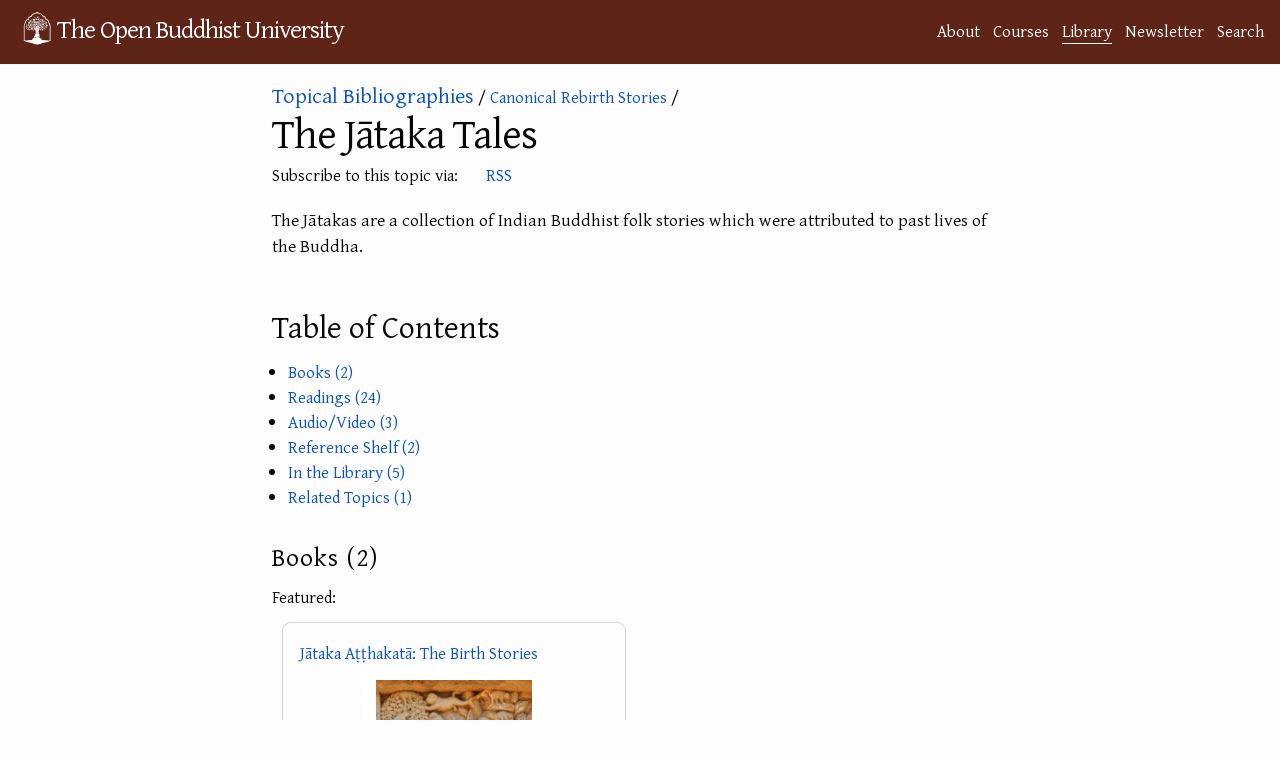

--- FILE ---
content_type: text/html; charset=utf-8
request_url: https://buddhistuniversity.net/tags/jataka
body_size: 10907
content:
<!DOCTYPE html>
<html lang="en">
<head>
  <meta charset="utf-8">
  <meta http-equiv="X-UA-Compatible" content="IE=edge">
  <meta name="viewport" content="width=device-width, initial-scale=1"><!-- Begin Jekyll SEO tag v2.7.1 -->
<title>The Jātaka Tales @ The Open Buddhist University</title>
<meta name="generator" content="Jekyll v4.4.1" />
<meta property="og:title" content="The Jātaka Tales" />
<meta name="author" content="Khemarato Bhikkhu" />
<meta property="og:locale" content="en_US" />
<meta name="description" content="The Jātakas are a collection of Indian Buddhist folk stories which were attributed to past lives of the Buddha." />
<meta property="og:description" content="The Jātakas are a collection of Indian Buddhist folk stories which were attributed to past lives of the Buddha." />
<link rel="canonical" href="https://buddhistuniversity.net/tags/jataka" />
<meta property="og:url" content="https://buddhistuniversity.net/tags/jataka" />
<meta property="og:site_name" content="The Open Buddhist University" />
<meta property="og:image" content="https://buddhistuniversity.net/imgs/Kyoto-temple.jpg" />
<meta property="og:type" content="article" />
<meta property="article:published_time" content="2024-12-23T08:32:21+07:00" />
<meta name="twitter:card" content="summary_large_image" />
<meta property="twitter:image" content="https://buddhistuniversity.net/imgs/Kyoto-temple.jpg" />
<meta property="twitter:title" content="The Jātaka Tales" />
<script type="application/ld+json">
{"@type":"BlogPosting","description":"The Jātakas are a collection of Indian Buddhist folk stories which were attributed to past lives of the Buddha.","author":{"@type":"Person","name":"Khemarato Bhikkhu"},"image":"https://buddhistuniversity.net/imgs/Kyoto-temple.jpg","url":"https://buddhistuniversity.net/tags/jataka","headline":"The Jātaka Tales","dateModified":"2024-12-23T08:32:21+07:00","datePublished":"2023-04-07T14:18:28+07:00","mainEntityOfPage":{"@type":"WebPage","@id":"https://buddhistuniversity.net/tags/jataka"},"@context":"https://schema.org"}</script>
<!-- End Jekyll SEO tag -->
<!-- The Google Font async wizardry below is courtesy of: https://csswizardry.com/2020/05/the-fastest-google-fonts/ -->
    <link rel="preconnect" href="https://fonts.gstatic.com" crossorigin />
    <link rel="preload" as="style" href="https://fonts.googleapis.com/css2?family=Gentium+Plus&family=Noto+Serif+TC&family=Noto+Serif+JP&family=Noto+Color+Emoji&family=Noto+Serif+Thai&display=swap" />
    <link rel="stylesheet" href="https://fonts.googleapis.com/css2?family=Gentium+Plus&family=Noto+Serif+TC&family=Noto+Serif+JP&family=Noto+Color+Emoji&family=Noto+Serif+Thai&display=swap" media="print" onload="this.media='all'" />
    <noscript>
      <link rel="stylesheet" href="https://fonts.googleapis.com/css2?family=Gentium+Plus&family=Noto+Serif+TC&family=Noto+Serif+JP&family=Noto+Color+Emoji&family=Noto+Serif+Thai" />
    </noscript><link rel="stylesheet" href="/assets/css/purged-main.css?u=1a7ae88">
  
  <link rel="stylesheet" href="/assets/css/tag.css?u=1a7ae88">
  <link rel="apple-touch-icon" sizes="144x144" href="/assets/imgs/ms-icon-144x144.png">
  <link rel="apple-touch-icon" sizes="180x180" href="/assets/imgs/apple-touch-icon.png">
  <link rel="icon" type="image/png" sizes="192x192" href="/android-chrome-192x192.png">
  <link rel="icon" type="image/png" sizes="32x32" href="/assets/imgs/favicon-32x32.png">
  <link rel="icon" type="image/png" sizes="16x16" href="/assets/imgs/favicon-16x16.png">
  <link rel="manifest" href="/site.webmanifest">
  <link rel="mask-icon" href="/assets/imgs/logo.svg" color="#5E2417">
  <meta name="msapplication-TileColor" content="#5E2417">
  <meta name="theme-color" content="#5E2417"><link rel="alternate" type="application/atom+xml" title="Content | The Jātaka Tales" href="/feed/content/jataka.xml" /><script>
      window.WEBSITE_SECTION = 'library';
      function mkscrpt(g,i,o,a,m,s){i=window;s=document;o='script';a=s.createElement(o),
      m=s.getElementsByTagName(o)[0];a.async=1;a.src=g;m.parentNode.insertBefore(a,m);return a;}
      if(!(window.doNotTrack === "1" || navigator.doNotTrack === "1" || navigator.doNotTrack === "yes" || navigator.msDoNotTrack === "1" || localStorage.getItem("doNotTrack") == "1") || localStorage.getItem('TRACK') == "1") {
        mkscrpt('https://www.googletagmanager.com/gtag/js?id=G-B3PH0LF6QQ');
        mkscrpt('/assets/js/buggytrack.js');
        window.dataLayer = window.dataLayer || [];
        function gtag(){dataLayer.push(arguments);}
        gtag('js', new Date());
        gtag('config', 'G-B3PH0LF6QQ', {
          'pixel_ratio':Math.round(window.devicePixelRatio*10)/10,
          'viewport_width':window.innerWidth,
          'viewport_height':window.innerHeight,
          'currency':'USD',
          'content_group':'library'
        });
      }
    </script>
</head>
<body>
<a class="skip-to-main" href="#main">Skip to content</a>
<header class="site-header" role="banner">
  <div class="wrapper">
    <a class="site-title" rel="author" href="/"><img height="48" src="/assets/imgs/logo.png" alt="logo"></img><span>The Open Buddhist University</span></a>
      <nav class="site-nav-links"><a class="page-link" href="/about/">About</a><a class="page-link" href="/courses/">Courses</a><a class="page-link highlighted-nav-link" href="/library/">Library</a><a class="page-link" href="/blog/">Newsletter</a><a class="page-link" href="/search/">Search</a></nav>
  </div>
  
</header>
<noscript>
  <img src="https://buddhistuni.goatcounter.com/count?p=//tags/jataka&t=The+J%C4%81taka+Tales">
</noscript>

    <main class="page-content" aria-label="Content">
      <div id="main" tabindex="-1" class="wrapper">
        <article class="tag">
  <header class="post-header">


    
    
    
    


<div class="back"><a href="/tags" style="font-size: 130%;">Topical Bibliographies</a>&nbsp;/ <a href="/tags/rebirth-stories">Canonical&nbsp;Rebirth&nbsp;Stories</a>&nbsp;/ </div>

<h1 class="post-title">The Jātaka Tales</h1>

<p>Subscribe to this topic via: <a href="/feed/content/jataka.xml"><i class="fas fa-rss-square"></i> RSS</a></p>

<div class="tag_desc"><p>The Jātakas are a collection of Indian Buddhist folk stories which were
attributed to past lives of the Buddha.</p>
</div>









  </header>

  <div class="post-content">

   <h2 id="top" class="toc_header">Table of Contents</h2>
    <ul id="toc" class="tag_toc">
  <li><a href="#books">Books (2)</a></li>
  <li><a href="#readings">Readings (24)</a></li>
  <li><a href="#av">Audio/Video (3)</a></li>
  <li><a href="#reference">Reference Shelf (2)</a></li>
  <li><a href="#canon">In the Library (5)</a></li>
  <li><a href="#topics">Related Topics (1)</a></li>
</ul>


    









  
  
  
  
  
  <h3 id="books">Books (2)</h3>
  
    <p>Featured:</p>
    


<div class="featured_content_list"><ul>
  
    <li class="featured_content_list_item">
      <div class="ol-cover"><a href="/content/booklets/ja+cmy_anandajoti">Jātaka Aṭṭhakatā: The Birth Stories
<img src="https://buddhistuniversity.net/assets/imgs/covers/OL57069412M.jpg" alt="Jātaka Aṭṭhakatā: The Birth Stories"></a></div>
      <div class="star_label"></div>
      
      <div class="data-row"><div class="size-info"><span class="content_size">2960 pages</span>

</div><div class="content_links"><div class="intro-text"></div>
  <div class="the-links">
     <div class="a-link"><a class="btn" target="_blank" data-content-title="Jātaka Aṭṭhakatā: The Birth Stories" ga-event-value="2" data-content-value="4.378" data-content-path="booklets/ja+cmy_anandajoti" data-content-link-ext="html" data-content-category="booklets" data-content-subcat="" data-content-course="jataka" data-content-authors="E. B. Cowell" href="https://ancient-buddhist-texts.net/English-Texts/Jataka/index.htm"><i aria-hidden="true" title="will take you off to another website on the World Wide Web" class="fas fa-globe"></i> Online</a></div>
    
            <div class="a-link"><a class="btn" target="_blank" data-content-title="Jātaka Aṭṭhakatā: The Birth Stories" ga-event-value="2" data-content-value="4.378" data-content-path="booklets/ja+cmy_anandajoti" data-content-link-ext="pdf" data-content-category="booklets" data-content-subcat="" data-content-course="jataka" data-content-authors="E. B. Cowell" href="https://drive.google.com/file/d/1D5HFzS9MEJM-zIWhntB2EP-YP2B6Pt8r/view?usp=drivesdk"><i aria-hidden="true" title="will open in Google Drive" class="fab fa-google-drive"></i> pdf</a></div>
        
            <div class="a-link"><a class="btn" target="_blank" data-content-title="Jātaka Aṭṭhakatā: The Birth Stories" ga-event-value="2" data-content-value="4.378" data-content-path="booklets/ja+cmy_anandajoti" data-content-link-ext="epub" data-content-category="booklets" data-content-subcat="" data-content-course="jataka" data-content-authors="E. B. Cowell" href="https://drive.google.com/file/d/17Pk8Ajp9c5TnZytys8fg78syaDpFjnsc/view?usp=drivesdk"><i aria-hidden="true" title="will open in Google Drive" class="fab fa-google-drive"></i> epub</a></div>
        </div>
</div>
</div>
    </li>
  
</ul></div>


  
  <p>See also:</p><div class="tagged_content">
  
    <div class="mb-3 inline_content"><span><i aria-hidden="true" title="is an unedited, academic thesis" class="fas fa-graduation-cap"></i> </span><span class="simple_content_title"><a href="/content/booklets/role-of-animals-in-indian-buddhism-with_diem-nguyen-thi">The Role of Animals in Indian Buddhism With Special Reference to the Jātakas (2012) – Nguyen Thi Diem</a></span></div>
  
  </div>
  <p class="back"><a href="#top"><em>Back to the top</em>&#x2934;</a></p>

  
  
  
  
  
  <h3 id="readings">Readings (24)</h3>
  
    <p>Featured:</p>
    


<div class="featured_content_list"><ul>
  
    <li class="featured_content_list_item">
      
      <div class="content_title"><span><i aria-hidden="true" title="appeared in an edited periodical" class="far fa-newspaper"></i> </span><span class="simple_content_title"><a href="/content/articles/buddha-s-past-life-as-princess-in_analayo-ven">The Buddha’s Past Life as a Princess in the Ekottarika-Agama (2015) – Bhikkhu Anālayo</a></span></div>
      <div class="star_label"></div>
      
        <div class="content_desc"><blockquote>
  <p>I begin with some general observations on the gender of the Buddha’s past lives as reported in jataka narratives, followed by a translation of the relevant section from the Ekottarikaagama.
Then I compare this Ekottarika-agama version to three other versions of this tale preserved in Pali and Chinese, in particular in relation to the way they deal with the dictum that a woman cannot receive a prediction of future Buddhahood.</p>
</blockquote>
</div>
      
      <div class="data-row"><div class="size-info"><span class="content_size">43 pages</span>

</div><div class="content_links"><div class="intro-text"></div>
  <div class="the-links">
     <div class="a-link"><a class="btn" target="_blank" data-content-title="The Buddha’s Past Life as a Princess in the Ekottarika-Agama" ga-event-value="0.35" data-content-value="1.545" data-content-path="articles/buddha-s-past-life-as-princess-in_analayo-ven" data-content-link-ext="pdf" data-content-category="articles" data-content-subcat="" data-content-course="jataka" data-content-authors="analayo" href="https://blogs.dickinson.edu/buddhistethics/files/2015/03/Anaalayo-Buddha-Past-Life.pdf"><i aria-hidden="true" title="takes you directly to the PDF File on a different website" class="fas fa-file-pdf"></i> pdf</a></div>
    
            <div class="a-link"><a class="btn" target="_blank" data-content-title="The Buddha’s Past Life as a Princess in the Ekottarika-Agama" ga-event-value="0.35" data-content-value="1.545" data-content-path="articles/buddha-s-past-life-as-princess-in_analayo-ven" data-content-link-ext="pdf" data-content-category="articles" data-content-subcat="" data-content-course="jataka" data-content-authors="analayo" href="https://drive.google.com/file/d/1qgJGBpQfhF3JhzP-hhENy1G_xWbVeGnr/view?usp=drivesdk"><i aria-hidden="true" title="will open in Google Drive" class="fab fa-google-drive"></i> pdf</a></div>
        </div>
</div>
</div>
    </li>
  
    <li class="featured_content_list_item">
      
      <div class="content_title"><span><i aria-hidden="true" title="appeared in an edited periodical" class="far fa-newspaper"></i> </span><span class="simple_content_title"><a href="/content/articles/fourth-decade-of-avadanasataka_appleton">The Fourth Decade of the <em>Avadānaśataka</em> (2014) – Naomi Appleton</a></span></div>
      <div class="star_label"></div>
      
        <div class="content_desc"><blockquote>
  <p>I here present a translation of the fourth decade (stories 31-40) of the Avadānaśataka, using Speyer’s 1906-1909 edition as my base text.</p>
</blockquote>
</div>
      
      <div class="data-row"><div class="size-info"><span class="content_size">35 pages</span>

</div><div class="content_links"><div class="intro-text"></div>
  <div class="the-links">
     <div class="a-link"><a class="btn" target="_blank" data-content-title="The Fourth Decade of the Avadānaśataka" ga-event-value="0.35" data-content-value="1.344" data-content-path="articles/fourth-decade-of-avadanasataka_appleton" data-content-link-ext="pdf" data-content-category="articles" data-content-subcat="" data-content-course="jataka" data-content-authors="appleton" href="https://alt.cardiffuniversitypress.org/articles/12/files/submission/proof/12-1-12-1-10-20170908.pdf"><i aria-hidden="true" title="takes you directly to the PDF File on a different website" class="fas fa-file-pdf"></i> pdf</a></div>
    
            <div class="a-link"><a class="btn" target="_blank" data-content-title="The Fourth Decade of the Avadānaśataka" ga-event-value="0.35" data-content-value="1.344" data-content-path="articles/fourth-decade-of-avadanasataka_appleton" data-content-link-ext="pdf" data-content-category="articles" data-content-subcat="" data-content-course="jataka" data-content-authors="appleton" href="https://drive.google.com/file/d/1hcaq4J0MTqgxJm9ybIgc5gV9CC-Xgyr4/view?usp=drivesdk"><i aria-hidden="true" title="will open in Google Drive" class="fab fa-google-drive"></i> pdf</a></div>
        </div>
</div>
</div>
    </li>
  
    <li class="featured_content_list_item">
      
      <div class="content_title"><span><i aria-hidden="true" title="appeared in an edited periodical" class="far fa-newspaper"></i> </span><span class="simple_content_title"><a href="/content/articles/vessantara-jataka-in-mani-bka-bum-and_makidono-tomoko">The <em>Vessantara Jātaka</em> in the <em>Maṇi bka’ ’bum</em> and the Fifth Dalai Lama’s <em>’Khrung rab</em> (2021) – Tomoko Makidono</a></span></div>
      <div class="star_label"></div>
      
        <div class="content_desc"><blockquote>
  <p>The prince and his two wives, buddhas of the ten directions, gods and nāgas all shed tears, which collect to form a big lake. Lotus flowers bloom on the lake, and from them spring buddhas. The earth quakes, and rainbows and flowers rain down from the sky.</p>
</blockquote>
</div>
      
      <div class="data-row"><div class="size-info"><span class="content_size">32 pages</span>

</div><div class="content_links"><div class="intro-text"></div>
  <div class="the-links">
     <div class="a-link"><a class="btn" target="_blank" data-content-title="The Vessantara Jātaka in the Maṇi bka’ ’bum and the Fifth Dalai Lama’s ’Khrung rab" ga-event-value="0.35" data-content-value="1.262" data-content-path="articles/vessantara-jataka-in-mani-bka-bum-and_makidono-tomoko" data-content-link-ext="pdf" data-content-category="articles" data-content-subcat="" data-content-course="jataka" data-content-authors="Tomoko Makidono" href="https://digitalcommons.linfield.edu/cgi/viewcontent.cgi?article=1006&context=iijbs"><i aria-hidden="true" title="takes you directly to the PDF File on a different website" class="fas fa-file-pdf"></i> pdf</a></div>
    
            <div class="a-link"><a class="btn" target="_blank" data-content-title="The Vessantara Jātaka in the Maṇi bka’ ’bum and the Fifth Dalai Lama’s ’Khrung rab" ga-event-value="0.35" data-content-value="1.262" data-content-path="articles/vessantara-jataka-in-mani-bka-bum-and_makidono-tomoko" data-content-link-ext="pdf" data-content-category="articles" data-content-subcat="" data-content-course="jataka" data-content-authors="Tomoko Makidono" href="https://drive.google.com/file/d/1wBxltGfFoSAlf25JgeHPbZB2tEtztv8S/view?usp=drivesdk"><i aria-hidden="true" title="will open in Google Drive" class="fab fa-google-drive"></i> pdf</a></div>
        </div>
</div>
</div>
    </li>
  
    <li class="featured_content_list_item">
      
      <div class="content_title"><span><i aria-hidden="true" title="appeared in an edited periodical" class="far fa-newspaper"></i> </span><span class="simple_content_title"><a href="/content/articles/tocharian-punyavantajataka_tamai-tatsushi">Tocharian <em>Puṇyavantajātaka</em> (2012) – Tatsushi Tamai</a></span></div>
      <div class="star_label"></div>
      
        <div class="content_desc"><blockquote>
  <p>In the mixture with rags, strings and pegs together, well it was my image [<em>rūpa</em>].<br />
So in the mixture with bone, flesh and sinews it is the individual <em>rūpa</em> of living beings.<br />
If I divide the body parts apart, there is no individuality by name.<br />
As my love was in rags, so it is in the body. Oh, blind passion!</p>
</blockquote>
</div>
      
      <div class="data-row"><div class="size-info"><span class="content_size">27 pages</span>

</div><div class="content_links"><div class="intro-text"></div>
  <div class="the-links">
     <div class="a-link"><a class="btn" target="_blank" data-content-title="Tocharian Puṇyavantajātaka" ga-event-value="0.35" data-content-value="1.114" data-content-path="articles/tocharian-punyavantajataka_tamai-tatsushi" data-content-link-ext="pdf" data-content-category="articles" data-content-subcat="" data-content-course="jataka" data-content-authors="Tatsushi Tamai" href="https://archive.org/download/aririab-vol-xv/Tocharian%20Punyavantajataka.pdf"><i aria-hidden="true" title="takes you directly to the PDF File on a different website" class="fas fa-file-pdf"></i> pdf</a></div>
    
            <div class="a-link"><a class="btn" target="_blank" data-content-title="Tocharian Puṇyavantajātaka" ga-event-value="0.35" data-content-value="1.114" data-content-path="articles/tocharian-punyavantajataka_tamai-tatsushi" data-content-link-ext="pdf" data-content-category="articles" data-content-subcat="" data-content-course="jataka" data-content-authors="Tatsushi Tamai" href="https://drive.google.com/file/d/1G-sWeL1KiTqh3TuiWPg-kC5FnUHZgVk4/view?usp=drivesdk"><i aria-hidden="true" title="will open in Google Drive" class="fab fa-google-drive"></i> pdf</a></div>
        </div>
</div>
</div>
    </li>
  
    <li class="featured_content_list_item">
      
      <div class="content_title"><span><i aria-hidden="true" title="appeared in an edited periodical" class="far fa-newspaper"></i> </span><span class="simple_content_title"><a href="/content/articles/story-of-hastini-in-mahavastu-and_karashima-seishi-et-al">The Story of <em>Hastinī</em> in the <em>Mahāvastu</em> and <em>Fobenxingji Jing</em> (2018) – Seishi Karashima and Katarzyna Marciniak</a></span></div>
      <div class="star_label"></div>
      
        <div class="content_desc"><blockquote>
  <p>Then, when King Brahmadatta had released the elephant, he 
said in verse:<br />
 ‘You should now leave, O king of elephants!<br />
 Serve your parents and be filial (towards them)!’</p>
</blockquote>
</div>
      
      <div class="data-row"><div class="size-info"><span class="content_size">22 pages</span>

</div><div class="content_links"><div class="intro-text"></div>
  <div class="the-links">
     <div class="a-link"><a class="btn" target="_blank" data-content-title="The Story of Hastinī in the Mahāvastu and Fobenxingji Jing" ga-event-value="0.35" data-content-value="0.952" data-content-path="articles/story-of-hastini-in-mahavastu-and_karashima-seishi-et-al" data-content-link-ext="pdf" data-content-category="articles" data-content-subcat="" data-content-course="jataka" data-content-authors="Seishi Karashima, Katarzyna Marciniak" href="https://archive.org/download/aririab-vol-xxii/The%20story%20of%20Hastin%C4%AB%20in%20the%20Mah%C4%81vastu%20and%20Fobenxingji%20jing.pdf"><i aria-hidden="true" title="takes you directly to the PDF File on a different website" class="fas fa-file-pdf"></i> pdf</a></div>
    
            <div class="a-link"><a class="btn" target="_blank" data-content-title="The Story of Hastinī in the Mahāvastu and Fobenxingji Jing" ga-event-value="0.35" data-content-value="0.952" data-content-path="articles/story-of-hastini-in-mahavastu-and_karashima-seishi-et-al" data-content-link-ext="pdf" data-content-category="articles" data-content-subcat="" data-content-course="jataka" data-content-authors="Seishi Karashima, Katarzyna Marciniak" href="https://drive.google.com/file/d/1BLfY7Y6JFX-0uMft3cDH6GrFGd6NLIRs/view?usp=drivesdk"><i aria-hidden="true" title="will open in Google Drive" class="fab fa-google-drive"></i> pdf</a></div>
        </div>
</div>
</div>
    </li>
  
    <li class="featured_content_list_item">
      
      <div class="content_title"><span><i aria-hidden="true" title="appeared in an edited periodical" class="far fa-newspaper"></i> </span><span class="simple_content_title"><a href="/content/articles/justice-in-the-jatakas_roy-kumkum">Justice in the Jatakas (1996) – Kumkum Roy</a></span></div>
      <div class="star_label"></div>
      
        <div class="content_desc"><p>This article examines the portrayal of justice in the Jataka tales and analyzes how these narratives reflect societal norms and values related to justice in early Indian history.</p>
</div>
      
      <div class="data-row"><div class="size-info"><span class="content_size">18 pages</span>

</div><div class="content_links"><div class="intro-text"></div>
  <div class="the-links">
     <div class="a-link"><a class="btn" target="_blank" data-content-title="Justice in the Jatakas" ga-event-value="0.35" data-content-value="0.81" data-content-path="articles/justice-in-the-jatakas_roy-kumkum" data-content-link-ext="Academia.edu" data-content-category="articles" data-content-subcat="" data-content-course="jataka" data-content-authors="Kumkum Roy" href="https://www.academia.edu/44190461/Justice_in_the_Jatakas"><i class="fac-academia"></i>cademia.edu</a></div>
    
            <div class="a-link"><a class="btn" target="_blank" data-content-title="Justice in the Jatakas" ga-event-value="0.35" data-content-value="0.81" data-content-path="articles/justice-in-the-jatakas_roy-kumkum" data-content-link-ext="pdf" data-content-category="articles" data-content-subcat="" data-content-course="jataka" data-content-authors="Kumkum Roy" href="https://drive.google.com/file/d/1_Bw_3MyruIH2Plnp9-E6M2CJMdT6-S6_/view?usp=sharing"><i aria-hidden="true" title="will open in Google Drive" class="fab fa-google-drive"></i> pdf</a></div>
        </div>
</div>
</div>
    </li>
  
    <li class="featured_content_list_item">
      
      <div class="content_title"><span><i aria-hidden="true" title="appeared in an edited periodical" class="far fa-newspaper"></i> </span><span class="simple_content_title"><a href="/content/articles/chiastic-structure-of-vessantara-j-taka_huifeng-shi">Chiastic Structure of the <em>Vessantara Jātaka</em>: Textual Criticism and Interpretation Through Inverted Parallelism (2015) – Shi Huifeng</a></span></div>
      <div class="star_label"></div>
      
        <div class="content_desc"><blockquote>
  <p>The Vessantara Jātaka is not only the most popular of all the Buddhist Jātaka tales, but is important in the tradition as a whole, generally considered by the Theravādin tradition to display the epitome of the Bodhisatta’s perfection of giving (dānapāramī).
While most studies have focused on philological approaches, numerous questions as to the text’s structure and how to interpret individual parts within that structure have remained unresolved
My study shall employ the theory of ‘chiasmus’ (inverted parallelism) to shed new light on both the key message of the story and also the sub-themes within it.</p>
</blockquote>
</div>
      
      <div class="data-row"><div class="size-info"><span class="content_size">17 pages</span>

</div><div class="content_links"><div class="intro-text"></div>
  <div class="the-links">
     <div class="a-link"><a class="btn" target="_blank" data-content-title="Chiastic Structure of the Vessantara Jātaka: Textual Criticism and Interpretation Through Inverted Parallelism" ga-event-value="0.35" data-content-value="0.773" data-content-path="articles/chiastic-structure-of-vessantara-j-taka_huifeng-shi" data-content-link-ext="pdf" data-content-category="articles" data-content-subcat="" data-content-course="jataka" data-content-authors="Shi Huifeng" href="https://journal.equinoxpub.com/BSR/article/download/9005/10478"><i aria-hidden="true" title="takes you directly to the PDF File on a different website" class="fas fa-file-pdf"></i> pdf</a></div>
    
            <div class="a-link"><a class="btn" target="_blank" data-content-title="Chiastic Structure of the Vessantara Jātaka: Textual Criticism and Interpretation Through Inverted Parallelism" ga-event-value="0.35" data-content-value="0.773" data-content-path="articles/chiastic-structure-of-vessantara-j-taka_huifeng-shi" data-content-link-ext="pdf" data-content-category="articles" data-content-subcat="" data-content-course="jataka" data-content-authors="Shi Huifeng" href="https://drive.google.com/file/d/1qlnecTQH07m9fCZept_ZbZPoMRZG9DmO/view?usp=drivesdk"><i aria-hidden="true" title="will open in Google Drive" class="fab fa-google-drive"></i> pdf</a></div>
        </div>
</div>
</div>
    </li>
  
    <li class="featured_content_list_item">
      
      <div class="content_title"><span><i aria-hidden="true" title="appeared in an edited periodical" class="far fa-newspaper"></i> </span><span class="simple_content_title"><a href="/content/articles/place-for-bodhisatta-local-and-universal_appleton">A Place for the Bodhisatta: The Local and the Universal in Jātaka Stories (2007) – Naomi Appleton</a></span></div>
      <div class="star_label"></div>
      
        <div class="content_desc"><blockquote>
  <p>Jātakas are often associated with specific locations, both within the land of Buddhism’s birth, and in other parts of Asia.
There are records suggesting that such locations became early pilgrimage sites; contemporary sources also make reference to ‘local’ jātakas, which in many cases help to assimilate Buddhism into the local culture through its geography.</p>
</blockquote>
</div>
      
      <div class="data-row"><div class="size-info"><span class="content_size">14 pages</span>

</div><div class="content_links"><div class="intro-text"></div>
  <div class="the-links">
     <div class="a-link"><a class="btn" target="_blank" data-content-title="A Place for the Bodhisatta: The Local and the Universal in Jātaka Stories" ga-event-value="0.35" data-content-value="0.658" data-content-path="articles/place-for-bodhisatta-local-and-universal_appleton" data-content-link-ext="pdf" data-content-category="articles" data-content-subcat="" data-content-course="jataka" data-content-authors="appleton" href="https://www.journals.vu.lt/acta-orientalia-vilnensia/article/download/3748/5210"><i aria-hidden="true" title="takes you directly to the PDF File on a different website" class="fas fa-file-pdf"></i> pdf</a></div>
    
            <div class="a-link"><a class="btn" target="_blank" data-content-title="A Place for the Bodhisatta: The Local and the Universal in Jātaka Stories" ga-event-value="0.35" data-content-value="0.658" data-content-path="articles/place-for-bodhisatta-local-and-universal_appleton" data-content-link-ext="pdf" data-content-category="articles" data-content-subcat="" data-content-course="jataka" data-content-authors="appleton" href="https://drive.google.com/file/d/1ZuMjBFLRNQS0tG6GU5wWguXyPAJKz6wv/view?usp=drivesdk"><i aria-hidden="true" title="will open in Google Drive" class="fab fa-google-drive"></i> pdf</a></div>
        </div>
</div>
</div>
    </li>
  
    <li class="featured_content_list_item">
      
      <div class="content_title"><span><i aria-hidden="true" title="was published in an edited volume" class="far fa-file-powerpoint"></i> </span><span class="simple_content_title"><a href="/content/papers/buddha-as-storyteller-dialogical-setting_nicholson-andrew-j">The Buddha as Storyteller: The Dialogical Setting of Jātaka Stories (2016) – Naomi Appleton</a></span></div>
      <div class="star_label"></div>
      
        <div class="content_desc"><blockquote>
  <p>The weaving together of first- and third-person narration in the JA allows the Buddha to identify himself with the story whilst simultaneously stepping back from it.</p>
</blockquote>
</div>
      
      <div class="data-row"><div class="size-info"><span class="content_size">14 pages</span>

</div><div class="content_links"><div class="intro-text"></div>
  <div class="the-links">
     <div class="a-link"><a class="btn" target="_blank" data-content-title="The Buddha as Storyteller: The Dialogical Setting of Jātaka Stories" ga-event-value="0.35" data-content-value="0.658" data-content-path="papers/buddha-as-storyteller-dialogical-setting_nicholson-andrew-j" data-content-link-ext="pdf" data-content-category="papers" data-content-subcat="" data-content-course="jataka" data-content-authors="appleton" href="https://www.pure.ed.ac.uk/ws/files/19324333/Buddha_as_Storyteller_AFV.pdf"><i aria-hidden="true" title="takes you directly to the PDF File on a different website" class="fas fa-file-pdf"></i> pdf</a></div>
    
            <div class="a-link"><a class="btn" target="_blank" data-content-title="The Buddha as Storyteller: The Dialogical Setting of Jātaka Stories" ga-event-value="0.35" data-content-value="0.658" data-content-path="papers/buddha-as-storyteller-dialogical-setting_nicholson-andrew-j" data-content-link-ext="pdf" data-content-category="papers" data-content-subcat="" data-content-course="jataka" data-content-authors="appleton" href="https://drive.google.com/file/d/1dWi69UWwmQQmgx99GahKblSMrXLJ2q-7/view?usp=drivesdk"><i aria-hidden="true" title="will open in Google Drive" class="fab fa-google-drive"></i> pdf</a></div>
        </div>
</div>
</div>
    </li>
  
    <li class="featured_content_list_item">
      
      <div class="content_title"><span><i aria-hidden="true" title="appeared in an edited periodical" class="far fa-newspaper"></i> </span><span class="simple_content_title"><a href="/content/articles/multi-life-stories-of-gautama-buddha-and_appleton">The Multi-life Stories of Gautama Buddha and Vardhamāna Mahāvīra (2012) – Naomi Appleton</a></span></div>
      <div class="star_label"></div>
      
        <div class="content_desc"><blockquote>
  <p>In Jainism there is no equivalent path to the bodhisatt(v)a path; the karma that guarantees jinahood is bound a mere two births before that attainment, and the person who attracts that karma cannot do so willfully, nor is he aware of it being bound.
There is therefore no Jain equivalent to the ubiquitous jātaka literature.
In this paper I will explore what the absence of a jātaka genre in Jain traditions tells us about the genre’s role in Buddhism.</p>
</blockquote>
</div>
      
      <div class="data-row"><div class="size-info"><span class="content_size">12 pages</span>

</div><div class="content_links"><div class="intro-text"></div>
  <div class="the-links">
     <div class="a-link"><a class="btn" target="_blank" data-content-title="The Multi-life Stories of Gautama Buddha and Vardhamāna Mahāvīra" ga-event-value="0.35" data-content-value="0.576" data-content-path="articles/multi-life-stories-of-gautama-buddha-and_appleton" data-content-link-ext="pdf" data-content-category="articles" data-content-subcat="" data-content-course="jataka" data-content-authors="appleton" href="https://journal.equinoxpub.com/BSR/article/download/8942/10412"><i aria-hidden="true" title="takes you directly to the PDF File on a different website" class="fas fa-file-pdf"></i> pdf</a></div>
    
            <div class="a-link"><a class="btn" target="_blank" data-content-title="The Multi-life Stories of Gautama Buddha and Vardhamāna Mahāvīra" ga-event-value="0.35" data-content-value="0.576" data-content-path="articles/multi-life-stories-of-gautama-buddha-and_appleton" data-content-link-ext="pdf" data-content-category="articles" data-content-subcat="" data-content-course="jataka" data-content-authors="appleton" href="https://drive.google.com/file/d/1r2e9SxySxfUoMGBv3NUyImnbwL1R-VUg/view?usp=drivesdk"><i aria-hidden="true" title="will open in Google Drive" class="fab fa-google-drive"></i> pdf</a></div>
        </div>
</div>
</div>
    </li>
  
    <li class="featured_content_list_item">
      
      <div class="content_title"><span><i aria-hidden="true" title="appeared in an edited periodical" class="far fa-newspaper"></i> </span><span class="simple_content_title"><a href="/content/articles/domesticating-the-king_roy-kumkum">Domesticating the King: The Royal Household in Early North India (1996) – Kumkum Roy</a></span></div>
      <div class="star_label"></div>
      
        <div class="content_desc"><p>An overview of Kings and their families in the Jātaka Tales and what their stories say about the ideology of Kingship in ancient India.</p>
</div>
      
      <div class="data-row"><div class="size-info"><span class="content_size">11 pages</span>

</div><div class="content_links"><div class="intro-text"></div>
  <div class="the-links">
     <div class="a-link"><a class="btn" target="_blank" data-content-title="Domesticating the King: The Royal Household in Early North India" ga-event-value="0.35" data-content-value="0.534" data-content-path="articles/domesticating-the-king_roy-kumkum" data-content-link-ext="Academia.edu" data-content-category="articles" data-content-subcat="" data-content-course="jataka" data-content-authors="Kumkum Roy" href="https://www.academia.edu/44190402/Domesticating_the_king_the_royal_household_in_early_north_India"><i class="fac-academia"></i>cademia.edu</a></div>
    
            <div class="a-link"><a class="btn" target="_blank" data-content-title="Domesticating the King: The Royal Household in Early North India" ga-event-value="0.35" data-content-value="0.534" data-content-path="articles/domesticating-the-king_roy-kumkum" data-content-link-ext="pdf" data-content-category="articles" data-content-subcat="" data-content-course="jataka" data-content-authors="Kumkum Roy" href="https://drive.google.com/file/d/198_ug9mFqkj_7u-3-QCXLl55wycAeFcm/view?usp=drivesdk"><i aria-hidden="true" title="will open in Google Drive" class="fab fa-google-drive"></i> pdf</a></div>
        </div>
</div>
</div>
    </li>
  
    <li class="featured_content_list_item">
      
      <div class="content_title"><span><i aria-hidden="true" title="was published in an edited volume" class="far fa-file-powerpoint"></i> </span><span class="simple_content_title"><a href="/content/papers/vyaghri-jataka-in-mahavastu-and-fobenxingji-jing_marciniak-katarzyna"><em>Vyāghrī-jātaka</em> in the <em>Mahāvastu</em> and <em>Fobenxingji jing</em> (2023) – Katarzyna Marciniak</a></span></div>
      <div class="star_label"></div>
      
        <div class="content_desc"><p>This article offers an edition and translation of the Vyāghrī-jātaka chapter as preserved in the Mahāvastu. The verses show some parallels with those found in the Chinese translation of the Buddha’s biography, Fobenxingji jing (佛本行集經), allowing for an emendation of the text.</p>
</div>
      
      <div class="data-row"><div class="size-info"><span class="content_size">10 pages</span>

</div><div class="content_links"><div class="intro-text"></div>
  <div class="the-links">
     
            <div class="a-link"><a class="btn" target="_blank" data-content-title="Vyāghrī-jātaka in the Mahāvastu and Fobenxingji jing" ga-event-value="0.35" data-content-value="0.491" data-content-path="papers/vyaghri-jataka-in-mahavastu-and-fobenxingji-jing_marciniak-katarzyna" data-content-link-ext="pdf" data-content-category="papers" data-content-subcat="" data-content-course="jataka" data-content-authors="Katarzyna Marciniak" href="https://drive.google.com/file/d/1LoESBt-XTVqIxIFVDWr6EY1c3QmG4L7U/view?usp=sharing"><i aria-hidden="true" title="will open in Google Drive" class="fab fa-google-drive"></i> pdf</a></div>
        
            <div class="a-link"><a download class="btn" target="_blank" data-content-title="Vyāghrī-jātaka in the Mahāvastu and Fobenxingji jing" ga-event-value="0.35" data-content-value="0.491" data-content-path="papers/vyaghri-jataka-in-mahavastu-and-fobenxingji-jing_marciniak-katarzyna" data-content-link-ext="pdf" data-content-category="papers" data-content-subcat="" data-content-course="jataka" data-content-authors="Katarzyna Marciniak" href="https://buddhistuniversity.net/exclusive_01/Vy%C4%81ghr%C4%AB-j%C4%81taka%20in%20the%20Mah%C4%81vastu%20and%20Fobenxingji%20jing%20-%20Katarzyna%20MARCINIAK.pdf"><i aria-hidden="true" title="downloads from the cloud" class="fas fa-cloud-arrow-down"></i> pdf</a></div></div>
</div>
</div>
    </li>
  
    <li class="featured_content_list_item">
      
      <div class="content_title"><span><i aria-hidden="true" title="is ~poetic~" class="fas fa-feather-alt"></i> </span><span class="simple_content_title"><a href="/content/essays/verses-on-buddhas-previous-lives_aryasura">Verses on the Buddha’s Previous Lives (2008) – Āryaśūra (Lobpon Pawo)</a></span></div>
      <div class="star_label"></div>
      
        <div class="content_desc"><blockquote>
  <p>May I too accomplish the transcendent perfection<br />
Of ethical discipline, just like you!</p>
</blockquote>
</div>
      
      <div class="data-row"><div class="size-info"><span class="content_size">3 pages</span>

</div><div class="content_links"><div class="intro-text"></div>
  <div class="the-links">
     <div class="a-link"><a class="btn" target="_blank" data-content-title="Verses on the Buddha’s Previous Lives" ga-event-value="0.35" data-content-value="0.163" data-content-path="essays/verses-on-buddhas-previous-lives_aryasura" data-content-link-ext="Main External URL" data-content-category="essays" data-content-subcat="poetry" data-content-course="jataka" data-content-authors="Āryaśūra (Lobpon Pawo)" href="https://www.lotsawahouse.org/indian-masters/arya-shura/verses-buddhas-previous-lives"><i aria-hidden="true" title="will take you off to another website on the World Wide Web" class="fas fa-globe"></i> Online</a></div>
    
            <div class="a-link"><a class="btn" target="_blank" data-content-title="Verses on the Buddha’s Previous Lives" ga-event-value="0.35" data-content-value="0.163" data-content-path="essays/verses-on-buddhas-previous-lives_aryasura" data-content-link-ext="pdf" data-content-category="essays" data-content-subcat="poetry" data-content-course="jataka" data-content-authors="Āryaśūra (Lobpon Pawo)" href="https://drive.google.com/file/d/1wQTZRG5h141mvxJMmOqq7j7d520ohWC3/view?usp=sharing"><i aria-hidden="true" title="will open in Google Drive" class="fab fa-google-drive"></i> pdf</a></div>
        </div>
</div>
</div>
    </li>
  
</ul></div>


  
  <p>See also:</p><div class="tagged_content">
  
    <div class="mb-3 inline_content"><i class="fas fa-star"></i><span><i aria-hidden="true" title="appeared in an edited periodical" class="far fa-newspaper"></i> </span><span class="simple_content_title"><a href="/content/articles/crossing-to-the-farthest-shore_shaw-s">Crossing to the Farthest Shore: How Pāli Jātakas Launch the Buddhist Image of the Boat onto the Open Seas (2012) – Sarah Shaw</a></span></div>
  
    <div class="mb-3 inline_content"><span><i aria-hidden="true" title="appeared in an edited periodical" class="far fa-newspaper"></i> </span><span class="simple_content_title"><a href="/content/articles/skirting-bodhisattva_linrothe-rob">Skirting the Bodhisattva: Fabricating Visionary Art (2011) – Rob Linrothe</a></span></div>
  
    <div class="mb-3 inline_content"><span><i aria-hidden="true" title="appeared in an edited periodical" class="far fa-newspaper"></i> </span><span class="simple_content_title"><a href="/content/articles/second-decade-of-avadanasataka_appleton">The Second Decade of the <em>Avadānaśataka</em> (2013) – Naomi Appleton</a></span></div>
  
    <div class="mb-3 inline_content"><i class="fas fa-star"></i><span><i aria-hidden="true" title="appeared in an edited periodical" class="far fa-newspaper"></i> </span><span class="simple_content_title"><a href="/content/articles/what-does-it-mean-to-be-badly-behaved_appleton">What Does It Mean To Be a Badly Behaved Animal?: An Answer from the Devadatta Stories of the Pāli Jātakas (2019) – Naomi Appleton</a></span></div>
  
    <div class="mb-3 inline_content"><span><i aria-hidden="true" title="appeared in an edited periodical" class="far fa-newspaper"></i> </span><span class="simple_content_title"><a href="/content/articles/modern-buddhist-murals-in-northern_ferguson-john-p-et-al">Modern Buddhist Murals in Northern Thailand: A Study of Religious Symbols and Meaning (1976) – John P. Ferguson and Christina B. Johannsen</a></span></div>
  
    <div class="mb-3 inline_content"><span><i aria-hidden="true" title="appeared in an edited periodical" class="far fa-newspaper"></i> </span><span class="simple_content_title"><a href="/content/articles/women-and-bodhisatta-path_appleton">In the Footsteps of the Buddha?: Women and the Bodhisatta Path in Theravāda Buddhism (2011) – Naomi Appleton</a></span></div>
  
    <div class="mb-3 inline_content"><span><i aria-hidden="true" title="appeared in an edited periodical" class="far fa-newspaper"></i> </span><span class="simple_content_title"><a href="/content/articles/jackals-in-pali_ohnuma-reiko">The Heretical, Heterodox Howl: Jackals in Pāli Buddhist Literature (2019) – Ohnuma Reiko</a></span></div>
  
    <div class="mb-3 inline_content"><span><i aria-hidden="true" title="appeared in an edited periodical" class="far fa-newspaper"></i> </span><span class="simple_content_title"><a href="/content/articles/roles-of-buddha-in-thai-myths_jaruworn-poramin">The Roles of the Buddha in Thai Myths: Reflections on the Attempt to Integrate Buddhism into Thai Local Beliefs (2005) – Poramin Jaruworn</a></span></div>
  
    <div class="mb-3 inline_content"><span><i aria-hidden="true" title="appeared in an edited periodical" class="far fa-newspaper"></i> </span><span class="simple_content_title"><a href="/content/articles/gleanings-from-the-mahavastu_marciniak-katarzyna">Gleanings from the Mahāvastu (2018) – Katarzyna Marciniak</a></span></div>
  
    <div class="mb-3 inline_content"><span><i aria-hidden="true" title="was published as an independent essay" class="far fa-file-word"></i> </span><span class="simple_content_title"><a href="/content/essays/eye-transplant-and-pound-of-flesh_dhammika">An Eye Transplant and a Pound of Flesh (2020) – Bhante Shravasti Dhammika</a></span></div>
  
    <div class="mb-3 inline_content"><span><i aria-hidden="true" title="was published as an independent essay" class="far fa-file-word"></i> </span><span class="simple_content_title"><a href="/content/essays/buddhism-trees-and-forests_dhammika">Buddhism, Trees, and Forests (2016) – Bhante Shravasti Dhammika</a></span></div>
  
  </div>
  <p class="back"><a href="#top"><em>Back to the top</em>&#x2934;</a></p>

  
  
  
  
  
  <h3 id="av">Audio/Video (3)</h3>
  
  <div class="tagged_content">
  
    <div class="mb-3 inline_content"><span><i aria-hidden="true" title="can be found on any podcast app" class="fas fa-podcast"></i> </span><span class="simple_content_title"><a href="/content/av/stupafaction_patrick-kit">Stupas and Stupefaction (2016) – Kit Patrick</a></span></div>
  
    <div class="mb-3 inline_content"><span><i aria-hidden="true" title="can be found on any podcast app" class="fas fa-podcast"></i> </span><span class="simple_content_title"><a href="/content/av/fifty-jataka_baker-phongpaichit">On the Fifty Jātaka (2020) – Chris Baker and Pasuk Phongpaichit</a></span></div>
  
    <div class="mb-3 inline_content"><span><i aria-hidden="true" title="can be found on any podcast app" class="fas fa-podcast"></i> </span><span class="simple_content_title"><a href="/content/av/abduction-of-queen-kakati_patrick-kit">The Abduction of Queen Kakati (2017) – Kit Patrick</a></span></div>
  
  </div>
  <p class="back"><a href="#top"><em>Back to the top</em>&#x2934;</a></p>

  
  
  
  
  
  <h3 id="reference">Reference Shelf (2)</h3>
  
    
    


<div class="featured_content_list"><ul>
  
    <li class="featured_content_list_item">
      
      <div class="content_title"><span><i aria-hidden="true" title="is reference material" class="fas fa-atlas"></i> </span><span class="simple_content_title"><a href="/content/reference/jataka-summaries_bewer-tim">Jataka Tale Summaries (2020) – Tim Bewer</a></span></div>
      <div class="star_label"><span class="RatingLabel-4">⭐ Recommended</span></div>
      
        <div class="content_desc"><p>Short, easy-to-read summaries of all <a href="/content/booklets/ja+cmy_anandajoti">the traditional Jātaka tales</a>.</p>
</div>
      
      <div class="data-row"><div class="size-info"><span class="content_size">200 pages</span>

</div><div class="content_links"><div class="intro-text"></div>
  <div class="the-links">
     <div class="a-link"><a class="btn" target="_blank" data-content-title="Jataka Tale Summaries" ga-event-value="0.7" data-content-value="1.765" data-content-path="reference/jataka-summaries_bewer-tim" data-content-link-ext="Main External URL" data-content-category="reference" data-content-subcat="" data-content-course="jataka" data-content-authors="Tim Bewer" href="https://thejatakatales.com/"><i aria-hidden="true" title="will take you off to another website on the World Wide Web" class="fas fa-globe"></i> Online</a></div>
    </div>
</div>
</div>
    </li>
  
    <li class="featured_content_list_item">
      
      <div class="content_title"><span><i aria-hidden="true" title="is reference material" class="fas fa-atlas"></i> </span><span class="simple_content_title"><a href="/content/reference/jataka-stories_appleton">Jataka Stories Database (2013) – Naomi Appleton and Arthid Sheravanichkul</a></span></div>
      <div class="star_label"></div>
      
        <div class="content_desc"><blockquote>
  <p>… a free online searchable database of jātakas in Indian texts and art</p>
</blockquote>
</div>
      
      <div class="data-row"><div class="size-info">

</div><div class="content_links"><div class="intro-text"></div>
  <div class="the-links">
     <div class="a-link"><a class="btn" target="_blank" data-content-title="Jataka Stories Database" ga-event-value="0.35" data-content-value="0.35" data-content-path="reference/jataka-stories_appleton" data-content-link-ext="Main External URL" data-content-category="reference" data-content-subcat="" data-content-course="jataka" data-content-authors="appleton, Arthid Sheravanichkul" href="https://jatakastories.div.ed.ac.uk/"><i aria-hidden="true" title="will take you off to another website on the World Wide Web" class="fas fa-globe"></i> Online</a></div>
    </div>
</div>
</div>
    </li>
  
</ul></div>


  <p class="back"><a href="#top"><em>Back to the top</em>&#x2934;</a></p>

  
  
  
  
  
  <h3 id="canon">In the Library (5)</h3>
  
    <p>Featured:</p>
    


<div class="featured_content_list"><ul>
  
    <li class="featured_content_list_item">
      
      <div class="content_title"><span><i aria-hidden="true" title="is canonical" class="fas fa-dharmachakra"></i> </span><span class="simple_content_title"><a href="/content/canon/ja1+cmy_anandajoti">Ja 1 Apaṇṇaka Jātaka: The Story about what is Unquestionable (2021)</a></span></div>
      <div class="star_label"></div>
      
        <div class="content_desc"><p>An English translation by Bhikkhu Anandajoti of the first Jātaka story, along with a commentary on the text, which has not been translated until now. This Jataka is of the Buddha as a wise caravan merchant who avoided evil yakkhas and returned home safely with all of his retinue.</p>
</div>
      
      <div class="data-row"><div class="size-info"><span class="content_size">25 pages</span>

</div><div class="content_links"><div class="intro-text"></div>
  <div class="the-links">
     <div class="a-link"><a class="btn" target="_blank" data-content-title="Ja 1 Apaṇṇaka Jātaka: The Story about what is Unquestionable" ga-event-value="0.35" data-content-value="2.59" data-content-path="canon/ja1+cmy_anandajoti" data-content-link-ext="html" data-content-category="canon" data-content-subcat="" data-content-course="jataka" data-content-authors="anandajoti" href="https://ancient-buddhist-texts.net/Texts-and-Translations/Jatakas/001-Apannaka.htm"><i aria-hidden="true" title="will take you off to another website on the World Wide Web" class="fas fa-globe"></i> Online</a></div>
    
            <div class="a-link"><a class="btn" target="_blank" data-content-title="Ja 1 Apaṇṇaka Jātaka: The Story about what is Unquestionable" ga-event-value="0.35" data-content-value="2.59" data-content-path="canon/ja1+cmy_anandajoti" data-content-link-ext="pdf" data-content-category="canon" data-content-subcat="" data-content-course="jataka" data-content-authors="anandajoti" href="https://drive.google.com/file/d/1cSvreQk1zICaCYGRO45-KKYOTtfOGq1v/view?usp=drive_link"><i aria-hidden="true" title="will open in Google Drive" class="fab fa-google-drive"></i> pdf</a></div>
        
            <div class="a-link"><a class="btn" target="_blank" data-content-title="Ja 1 Apaṇṇaka Jātaka: The Story about what is Unquestionable" ga-event-value="0.35" data-content-value="2.59" data-content-path="canon/ja1+cmy_anandajoti" data-content-link-ext="epub" data-content-category="canon" data-content-subcat="" data-content-course="jataka" data-content-authors="anandajoti" href="https://drive.google.com/file/d/1-wokRKiZqqPixe6_znIZrfE7i94sUjWk/view?usp=drive_link"><i aria-hidden="true" title="will open in Google Drive" class="fab fa-google-drive"></i> epub</a></div>
        </div>
</div>
</div>
    </li>
  
    <li class="featured_content_list_item">
      
      <div class="content_title"><span><i aria-hidden="true" title="is canonical" class="fas fa-dharmachakra"></i> </span><span class="simple_content_title"><a href="/content/canon/ja2+cmy_anandajoti">Ja 2 Vaṇṇupatha Jātaka: The Story about a Sandy Place (2022)</a></span></div>
      <div class="star_label"></div>
      
        <div class="content_desc"><p>An English translation by Bhikkhu Anandajoti of the second Jātaka story, along with a commentary on the text, which has not been translated until now. This Jātaka offers a lesson in perserverance and effort on the path of awakening.</p>
</div>
      
      <div class="data-row"><div class="size-info"><span class="content_size">12 pages</span>

</div><div class="content_links"><div class="intro-text"></div>
  <div class="the-links">
     <div class="a-link"><a class="btn" target="_blank" data-content-title="Ja 2 Vaṇṇupatha Jātaka: The Story about a Sandy Place" ga-event-value="0.35" data-content-value="1.605" data-content-path="canon/ja2+cmy_anandajoti" data-content-link-ext="html" data-content-category="canon" data-content-subcat="" data-content-course="jataka" data-content-authors="anandajoti" href="https://ancient-buddhist-texts.net/Texts-and-Translations/Jatakas/002-Vannupatha.htm"><i aria-hidden="true" title="will take you off to another website on the World Wide Web" class="fas fa-globe"></i> Online</a></div>
    
            <div class="a-link"><a class="btn" target="_blank" data-content-title="Ja 2 Vaṇṇupatha Jātaka: The Story about a Sandy Place" ga-event-value="0.35" data-content-value="1.605" data-content-path="canon/ja2+cmy_anandajoti" data-content-link-ext="pdf" data-content-category="canon" data-content-subcat="" data-content-course="jataka" data-content-authors="anandajoti" href="https://drive.google.com/file/d/1KE1P5UMYqgJEl5kRgEUnT85ArvlAEc_0/view?usp=drive_link"><i aria-hidden="true" title="will open in Google Drive" class="fab fa-google-drive"></i> pdf</a></div>
        
            <div class="a-link"><a class="btn" target="_blank" data-content-title="Ja 2 Vaṇṇupatha Jātaka: The Story about a Sandy Place" ga-event-value="0.35" data-content-value="1.605" data-content-path="canon/ja2+cmy_anandajoti" data-content-link-ext="epub" data-content-category="canon" data-content-subcat="" data-content-course="jataka" data-content-authors="anandajoti" href="https://drive.google.com/file/d/1n-QrGELSkSc7oB8K8AIPHJoe_yGamXDM/view?usp=drive_link"><i aria-hidden="true" title="will open in Google Drive" class="fab fa-google-drive"></i> epub</a></div>
        </div>
</div>
</div>
    </li>
  
    <li class="featured_content_list_item">
      
      <div class="content_title"><span><i aria-hidden="true" title="is canonical" class="fas fa-dharmachakra"></i> </span><span class="simple_content_title"><a href="/content/canon/ja3+cmy_anandajoti">Ja 3 Seriva Vāṇija Jātaka: The Story about the Tradesman from Seriva (2022)</a></span></div>
      <div class="star_label"></div>
      
        <div class="content_desc"><p>An English translation by Bhikkhu Anandajoti of the third Jātaka story, along with a commentary on the text, which has not been translated until now. This Jātaka offers a lesson in faith and honesty in leading toward a good rebirth and progress along the path of awakening.</p>
</div>
      
      <div class="data-row"><div class="size-info"><span class="content_size">7 pages</span>

</div><div class="content_links"><div class="intro-text"></div>
  <div class="the-links">
     <div class="a-link"><a class="btn" target="_blank" data-content-title="Ja 3 Seriva Vāṇija Jātaka: The Story about the Tradesman from Seriva" ga-event-value="0.35" data-content-value="1.056" data-content-path="canon/ja3+cmy_anandajoti" data-content-link-ext="html" data-content-category="canon" data-content-subcat="" data-content-course="jataka" data-content-authors="anandajoti" href="https://ancient-buddhist-texts.net/Texts-and-Translations/Jatakas/003-Serivavanija.htm"><i aria-hidden="true" title="will take you off to another website on the World Wide Web" class="fas fa-globe"></i> Online</a></div>
    
            <div class="a-link"><a class="btn" target="_blank" data-content-title="Ja 3 Seriva Vāṇija Jātaka: The Story about the Tradesman from Seriva" ga-event-value="0.35" data-content-value="1.056" data-content-path="canon/ja3+cmy_anandajoti" data-content-link-ext="pdf" data-content-category="canon" data-content-subcat="" data-content-course="jataka" data-content-authors="anandajoti" href="https://drive.google.com/file/d/11QM1bbN7WeI89SVh-FjbYz89Xiu1VNH-/view?usp=drive_link"><i aria-hidden="true" title="will open in Google Drive" class="fab fa-google-drive"></i> pdf</a></div>
        
            <div class="a-link"><a class="btn" target="_blank" data-content-title="Ja 3 Seriva Vāṇija Jātaka: The Story about the Tradesman from Seriva" ga-event-value="0.35" data-content-value="1.056" data-content-path="canon/ja3+cmy_anandajoti" data-content-link-ext="epub" data-content-category="canon" data-content-subcat="" data-content-course="jataka" data-content-authors="anandajoti" href="https://drive.google.com/file/d/11HJUxJdNmdloXyG9_6lNLiK_Lcm3ezCo/view?usp=drive_link"><i aria-hidden="true" title="will open in Google Drive" class="fab fa-google-drive"></i> epub</a></div>
        </div>
</div>
</div>
    </li>
  
    <li class="featured_content_list_item">
      <div class="ol-cover"><a href="/content/canon/ja273+cmy">Ja 273 Kacchapa Jātaka: The Tortoise (A Naughty Jātaka)
<img src="https://buddhistuniversity.net/assets/imgs/covers/OL57221298M.jpg" alt="Ja 273 Kacchapa Jātaka: The Tortoise (A Naughty Jātaka)"></a></div>
      <div class="star_label"></div>
      
      <div class="data-row"><div class="size-info"><span class="content_size">2 pages</span>

</div><div class="content_links"><div class="intro-text"></div>
  <div class="the-links">
     <div class="a-link"><a class="btn" target="_blank" data-content-title="Ja 273 Kacchapa Jātaka: The Tortoise (A Naughty Jātaka)" ga-event-value="0.35" data-content-value="0.35" data-content-path="canon/ja273+cmy" data-content-link-ext="Main External URL" data-content-category="canon" data-content-subcat="" data-content-course="jataka" data-content-authors="dhammika" href="https://budblooms.org/a-naughty-jataka/"><i aria-hidden="true" title="will take you off to another website on the World Wide Web" class="fas fa-globe"></i> Online</a></div>
    
            <div class="a-link"><a class="btn" target="_blank" data-content-title="Ja 273 Kacchapa Jātaka: The Tortoise (A Naughty Jātaka)" ga-event-value="0.35" data-content-value="0.35" data-content-path="canon/ja273+cmy" data-content-link-ext="pdf" data-content-category="canon" data-content-subcat="" data-content-course="jataka" data-content-authors="dhammika" href="https://drive.google.com/file/d/182bgiG2NgvGvqr-D0Zu2om05qpHn_Mxj/view?usp=sharing"><i aria-hidden="true" title="will open in Google Drive" class="fab fa-google-drive"></i> pdf</a></div>
        </div>
</div>
</div>
    </li>
  
</ul></div>


  
  <p>See also:</p><div class="tagged_content">
  
    <div class="mb-3 inline_content"><span><i aria-hidden="true" title="is canonical" class="fas fa-dharmachakra"></i> </span><span class="simple_content_title"><a href="/content/canon/nidanakatha">The <em>Nidānakathā</em>:  Introduction to the Jātaka Stories (1880)</a></span></div>
  
  </div>
  <p class="back"><a href="#top"><em>Back to the top</em>&#x2934;</a></p>


<div class="subtopics"><h3 id="topics">Related Topics (1)</h3>

<h4 id="parents">Supertopic</h4>

<ul>
  
  
    <li><a href="/tags/rebirth-stories"><div class="subtopic-card">
<img style="object-position: 0% 75%;" src="https://buddhistuniversity.net/big_imgs/tags/Bhutanese_painted_thanka_of_the_Jataka_Tales%2C_18th-19th_Century%2C_Phajoding_Gonpa%2C_Thimphu%2C_Bhutan-preview.webp">
 <span class="subtopic-img-label">Canonical Rebirth Stories »</span></div></a></li>
  
</ul>

</div>

  </div>
<em class="back">Back to <a href="/tags">the Topic Index</a></em>
</article>


      </div>
    </main>

<footer class="site-footer h-card">
  <data class="u-url" href="/"></data><div class="wrapper">
    <h2 class="footer-heading">The Open Buddhist University</h2>
    <div class="footer-col-wrapper">
      <div class="footer-col footer-col-1">
        <ul class="contact-list">
          <li class="p-name">Khemarato Bhikkhu (Chief Librarian)</li><li><a class="u-email" href="/cdn-cgi/l/email-protection#9cf5f2faf3dcfee9f8f8f4f5efe8e9f2f5eaf9eeeff5e8e5b2f2f9e8"><span class="__cf_email__" data-cfemail="a9c0c7cfc6e9cbdccdcdc1c0dadddcc7c0dfccdbdac0ddd087c7ccdd">[email&#160;protected]</span></a></li></ul>
      </div>

      <div class="footer-col footer-col-2"><ul class="social-media-list"><li><a href="https://buddhistuniversity.substack.com"><i class="fas fa-bookmark"></i> <span class="username">Substack</span></a></li><li><a href="https://github.com/buddhist-uni/buddhist-uni.github.io"><svg class="svg-icon"><use xlink:href="/assets/imgs/minima-social-icons.svg#github"></use></svg> <span class="username">GitHub</span></a></li><li><a rel="me" href="https://digipres.club/@obu"><i class="fab fa-mastodon"></i> <span class="username">Mastodon</span></a>
    / <a href="https://bsky.app/profile/buddhistuniversity.net"><i class="fab fa-bluesky"></i> <span class="username">Bluesky</span></a>
  </li><li><a href="/feed"><svg class="svg-icon"><use xlink:href="/assets/imgs/minima-social-icons.svg#rss"></use></svg> <span class="username">RSS Feeds</span></a></li></ul>
</div>

      <div class="footer-col footer-col-3">
        <p>A website dedicated to providing free, online courses and bibliographies in Buddhist Studies. </p>
      </div>
    </div>
  </div>
</footer>
<script data-cfasync="false" src="/cdn-cgi/scripts/5c5dd728/cloudflare-static/email-decode.min.js"></script><script defer src="https://static.cloudflareinsights.com/beacon.min.js/vcd15cbe7772f49c399c6a5babf22c1241717689176015" integrity="sha512-ZpsOmlRQV6y907TI0dKBHq9Md29nnaEIPlkf84rnaERnq6zvWvPUqr2ft8M1aS28oN72PdrCzSjY4U6VaAw1EQ==" data-cf-beacon='{"version":"2024.11.0","token":"84bd2919d57e4e33bb69efc578c8c81e","r":1,"server_timing":{"name":{"cfCacheStatus":true,"cfEdge":true,"cfExtPri":true,"cfL4":true,"cfOrigin":true,"cfSpeedBrain":true},"location_startswith":null}}' crossorigin="anonymous"></script>
</body>
</html>


--- FILE ---
content_type: text/css; charset=utf-8
request_url: https://buddhistuniversity.net/assets/css/purged-main.css?u=1a7ae88
body_size: 8633
content:
@charset "UTF-8";:root{--color-counter-border:rgba(0,0,0,0);--color-input-disabled-bg:rgba(175,184,193,0.2);--color-btn-text:#24292f;--color-btn-bg:#f6f8fa;--color-btn-border:rgba(31,35,40,0.15);--color-btn-shadow:0 1px 0 rgba(31,35,40,0.04);--color-btn-inset-shadow:inset 0 1px 0 rgba(255,255,255,0.25);--color-btn-hover-bg:#f3f4f6;--color-btn-hover-border:rgba(31,35,40,0.15);--color-btn-active-bg:hsla(220,14%,93%,1);--color-btn-active-border:rgba(31,35,40,0.15);--color-btn-selected-bg:hsla(220,14%,94%,1);--color-btn-counter-bg:rgba(31,35,40,0.08);--color-btn-danger-text:#cf222e;--color-btn-danger-hover-text:#ffffff;--color-btn-danger-hover-bg:#a40e26;--color-btn-danger-hover-border:rgba(31,35,40,0.15);--color-btn-danger-hover-shadow:0 1px 0 rgba(31,35,40,0.1);--color-btn-danger-hover-inset-shadow:inset 0 1px 0 rgba(255,255,255,0.03);--color-btn-danger-hover-counter-bg:rgba(255,255,255,0.2);--color-btn-danger-selected-text:#ffffff;--color-btn-danger-selected-bg:hsla(356,72%,44%,1);--color-btn-danger-selected-border:rgba(31,35,40,0.15);--color-btn-danger-selected-shadow:inset 0 1px 0 rgba(76,0,20,0.2);--color-btn-danger-disabled-text:rgba(207,34,46,0.5);--color-btn-danger-disabled-bg:#f6f8fa;--color-btn-danger-disabled-counter-bg:rgba(207,34,46,0.05);--color-btn-danger-counter-bg:rgba(207,34,46,0.1);--color-fg-default:#1F2328;--color-fg-subtle:#6e7781;--color-fg-on-emphasis:#ffffff;--color-canvas-default:#ffffff;--color-border-default:#d0d7de;--color-border-muted:hsla(210,18%,87%,1);--color-shadow-large:0 8px 24px rgba(140,149,159,0.2);--color-neutral-emphasis:#6e7781;--color-neutral-muted:rgba(175,184,193,0.2);--color-accent-fg:#0969da;--color-accent-emphasis:#0969da;--color-attention-emphasis:#9a6700;--color-attention-subtle:#fff8c5;--color-danger-emphasis:#cf222e;--color-primer-fg-disabled:#8c959f;--color-primer-shadow-inset:inset 0 1px 0 rgba(208,215,222,0.2);/*! */color-scheme:light;--fa-family-classic:"Font Awesome 7 Free";--fa-family-brands:"Font Awesome 7 Brands"}@media (forced-colors:active){body{--color-accent-emphasis:Highlight;--color-fg-on-emphasis:LinkText}}/*! normalize.css v4.1.1 | MIT License | github.com/necolas/normalize.css */html{font-family:sans-serif;-ms-text-size-adjust:100%;-webkit-text-size-adjust:100%;hanging-punctuation:first last}article,aside,details,figcaption,figure,footer,header,main,menu,nav,section{display:block}summary{display:list-item}audio,progress,video{display:inline-block}audio:not([controls]){display:none;height:0}progress{vertical-align:baseline}[hidden],template{display:none!important}a{background-color:transparent;color:var(--color-accent-fg);color:#0a51c2;text-decoration:none}b,strong{font-weight:bolder}h1{font-size:2em}mark{background-color:var(--color-attention-subtle);color:var(--color-fg-default)}sub,sup{font-size:75%;line-height:0;position:relative;vertical-align:baseline}sub{bottom:-.25em}sup{top:-.5em}img{border-style:none}svg:not(:root){overflow:hidden}hr{box-sizing:content-box}button,input,select,textarea{font:inherit;margin:0}optgroup{font-weight:var(--base-text-weight-semibold,600)}button,input{overflow:visible}button,select{text-transform:none}[type=reset],[type=submit],button,html [type=button]{-webkit-appearance:button}legend{box-sizing:border-box;color:inherit;display:table;max-width:100%;padding:0;white-space:normal}textarea{overflow:auto}[type=checkbox],[type=radio]{box-sizing:border-box;padding:0}[type=number]::-webkit-inner-spin-button,[type=number]::-webkit-outer-spin-button{height:auto}[type=search]::-webkit-search-cancel-button,[type=search]::-webkit-search-decoration{-webkit-appearance:none}::-webkit-input-placeholder{color:inherit;opacity:.54}::-webkit-file-upload-button{-webkit-appearance:button;font:inherit}*{box-sizing:border-box}button,input,select,textarea{font-family:inherit;font-size:inherit;line-height:inherit}body{font-family:-apple-system,BlinkMacSystemFont,"Segoe UI","Noto Sans",Helvetica,Arial,sans-serif,"Apple Color Emoji","Segoe UI Emoji";font-size:var(--body-font-size, 14px);color:var(--color-fg-default);background-color:var(--color-canvas-default)}b,label,strong{font-weight:var(--base-text-weight-semibold,600)}fieldset{padding:0;margin:0;border:0}::placeholder{color:var(--color-fg-subtle);opacity:1}.rule,hr{height:0;margin:15px 0;overflow:hidden;background:0 0;border:0;border-bottom:1px solid var(--color-border-muted)}.rule::before,hr::before{display:table;content:""}.rule::after,hr::after{display:table;clear:both;content:""}td,th{padding:0}button{cursor:pointer;border-radius:0}[hidden][hidden],details:not([open])>:not(summary){display:none!important}details summary{cursor:pointer}[role=button]:focus,a:focus,button:focus,input[type=checkbox]:focus,input[type=radio]:focus{outline:2px solid var(--color-accent-fg);outline-offset:-2px;box-shadow:none}[role=button]:focus:not(:focus-visible),a:focus:not(:focus-visible),button:focus:not(:focus-visible),input[type=checkbox]:focus:not(:focus-visible),input[type=radio]:focus:not(:focus-visible){outline:transparent solid 1px}[role=button]:focus-visible,a:focus-visible,button:focus-visible,input[type=checkbox]:focus-visible,input[type=radio]:focus-visible{outline:2px solid var(--color-accent-fg);outline-offset:-2px;box-shadow:none}a:not([class]):focus,a:not([class]):focus-visible,input[type=checkbox]:focus,input[type=checkbox]:focus-visible,input[type=radio]:focus,input[type=radio]:focus-visible{outline-offset:0}.focus{border-color:var(--color-accent-fg);outline:0;box-shadow:inset 0 0 0 1px var(--color-accent-fg)}@media (forced-colors:active){:focus,:focus-visible{outline:transparent solid 1px}input:not([type=radio],[type=checkbox]):focus,input:not([type=radio],[type=checkbox]):focus-visible,select:focus,select:focus-visible,textarea:focus,textarea:focus-visible{outline-offset:2px}}h1{font-size:var(--h1-size, 36px);font-weight:var(--base-text-weight-semibold,600)}h2{font-size:var(--h2-size, 26px);font-weight:var(--base-text-weight-semibold,600)}h3{font-size:var(--h3-size, 22px);font-weight:var(--base-text-weight-semibold,600)}h4{font-size:var(--h4-size, 20px);font-weight:var(--base-text-weight-semibold,600)}h5{font-size:var(--h5-size, 18px);font-weight:var(--base-text-weight-semibold,600)}small{font-size:90%}ol ol,ul ol{list-style-type:lower-roman}ol ol ol,ol ul ol,ul ol ol,ul ul ol{list-style-type:lower-alpha}code,tt{font-family:ui-monospace,SFMono-Regular,SF Mono,Menlo,Consolas,Liberation Mono,monospace;font-size:12px}pre{font-family:ui-monospace,SFMono-Regular,SF Mono,Menlo,Consolas,Liberation Mono,monospace}.btn{position:relative;display:inline-block;padding:5px 16px;font-size:14px;font-weight:var(--base-text-weight-medium,500);line-height:20px;white-space:nowrap;vertical-align:middle;cursor:pointer;user-select:none;border:1px solid;border-radius:6px;appearance:none;color:var(--color-btn-text);background-color:var(--color-btn-bg);border-color:var(--color-btn-border);box-shadow:var(--color-btn-shadow),var(--color-btn-inset-shadow);transition:80ms cubic-bezier(.33, 1, .68, 1);transition-property:color,background-color,box-shadow,border-color}.btn:hover{text-decoration:none}.btn i{font-style:normal;font-weight:var(--base-text-weight-medium,500);opacity:.75}.btn .Counter{margin-left:2px;color:inherit;text-shadow:none;vertical-align:top;background-color:var(--color-btn-counter-bg)}.btn .dropdown-caret{margin-left:4px;opacity:.8}.btn.hover,.btn:hover,[open]>.btn{background-color:var(--color-btn-hover-bg);border-color:var(--color-btn-hover-border);transition-duration:.1s}.btn:active{background-color:var(--color-btn-active-bg);border-color:var(--color-btn-active-border);transition:none}.btn.selected{background-color:var(--color-btn-selected-bg);box-shadow:var(--color-primer-shadow-inset)}.btn.disabled,.btn:disabled,.btn[aria-disabled=true]{cursor:default;color:var(--color-primer-fg-disabled);background-color:var(--color-btn-bg);border-color:var(--color-btn-border)}.btn-danger{color:var(--color-btn-danger-text)}.btn-danger:hover,[open]>.btn-danger{color:var(--color-btn-danger-hover-text);background-color:var(--color-btn-danger-hover-bg);border-color:var(--color-btn-danger-hover-border);box-shadow:var(--color-btn-danger-hover-shadow),var(--color-btn-danger-hover-inset-shadow)}.btn-danger:hover .Counter,[open]>.btn-danger .Counter{background-color:var(--color-btn-danger-hover-counter-bg)}.btn-danger.selected,.btn-danger:active{color:var(--color-btn-danger-selected-text);background-color:var(--color-btn-danger-selected-bg);border-color:var(--color-btn-danger-selected-border);box-shadow:var(--color-btn-danger-selected-shadow)}.btn-danger.disabled,.btn-danger:disabled,.btn-danger[aria-disabled=true]{color:var(--color-btn-danger-disabled-text);background-color:var(--color-btn-danger-disabled-bg);border-color:var(--color-btn-border);box-shadow:none}.btn-danger.disabled .Counter,.btn-danger:disabled .Counter,.btn-danger[aria-disabled=true] .Counter{background-color:var(--color-btn-danger-disabled-counter-bg)}.btn-danger .Counter{color:inherit;background-color:var(--color-btn-danger-counter-bg)}.form-control,.form-select{padding:5px 12px;font-size:14px;line-height:20px;color:var(--color-fg-default);vertical-align:middle;background-color:var(--color-canvas-default);background-repeat:no-repeat;background-position:right 8px center;border:1px solid var(--color-border-default);border-radius:6px;box-shadow:var(--color-primer-shadow-inset);transition:80ms cubic-bezier(.33, 1, .68, 1);transition-property:color,background-color,box-shadow,border-color}.form-control:focus,.form-select:focus{border-color:var(--color-accent-fg);outline:0;box-shadow:inset 0 0 0 1px var(--color-accent-fg)}.form-control:focus:not(:focus-visible),.form-select:focus:not(:focus-visible){border-color:transparent;border-color:var(--color-accent-fg);outline:0;box-shadow:inset 0 0 0 1px transparent}.form-control:focus-visible,.form-select:focus-visible{border-color:var(--color-accent-fg);outline:0;box-shadow:inset 0 0 0 1px var(--color-accent-fg)}.form-control[disabled],.form-select[disabled],fieldset[disabled] .form-control,fieldset[disabled] .form-select{color:var(--color-primer-fg-disabled);background-color:var(--color-input-disabled-bg);border-color:var(--color-border-default);-webkit-text-fill-color:var(--color-primer-fg-disabled);opacity:1}.form-control[disabled]::placeholder,.form-select[disabled]::placeholder,fieldset[disabled] .form-control::placeholder,fieldset[disabled] .form-select::placeholder{color:var(--color-primer-fg-disabled)}@supports (-webkit-touch-callout:none){.form-control,.form-select{font-size:20px}@media (min-width:768px){.form-control,.form-select{font-size:14px}}}textarea.form-control{padding-top:8px;padding-bottom:8px;line-height:1.5}.input-lg{font-size:20px}.input-block{display:block;width:100%}.input-hide-webkit-autofill::-webkit-contacts-auto-fill-button{position:absolute;right:0;display:none!important;pointer-events:none;visibility:hidden}input::-webkit-inner-spin-button,input::-webkit-outer-spin-button{margin:0;appearance:none}.RatingLabel-1,.RatingLabel-2,.RatingLabel-4,.RatingLabel-5{display:inline-block;padding:0 10px;font-size:12px;font-weight:var(--base-text-weight-medium,500);white-space:nowrap;border:1px solid transparent;border-radius:2em;line-height:22px}.RatingLabel-1:hover,.RatingLabel-2:hover,.RatingLabel-4:hover,.RatingLabel-5:hover{text-decoration:none}.labels{position:relative}.Label,.TagLabel,.label{border:var(--primer-borderWidth-thin,1px) solid var(--color-border-default);border-radius:2em;display:inline-block;font-size:var(--primer-text-body-size-small, 12px);font-weight:var(--base-text-weight-medium,500);line-height:18px;padding:0 7px;white-space:nowrap}.Label:hover,.TagLabel:hover,.label:hover{text-decoration:none}.TagLabel{line-height:22px;padding-left:10px;padding-right:10px}.State,.state{border-radius:2em;display:inline-block;font-size:var(--primer-text-body-size-medium, 14px);font-weight:var(--base-text-weight-medium,500);line-height:var(--primer-control-medium-lineBoxHeight, 20px);padding:5px var(--primer-control-medium-paddingInline-normal,12px);text-align:center;white-space:nowrap;background-color:var(--color-neutral-emphasis);border:var(--primer-borderWidth-thin,1px) solid transparent;color:var(--color-fg-on-emphasis)}.Counter{background-color:var(--color-neutral-muted);border:var(--primer-borderWidth-thin,1px) solid var(--color-counter-border);border-radius:2em;color:var(--color-fg-default);display:inline-block;font-size:var(--primer-text-body-size-small, 12px);font-weight:var(--base-text-weight-medium,500);line-height:calc(var(--base-size-20, 20px) - var(--primer-borderWidth-thin, 1px) * 2);min-width:var(--base-size-20,20px);padding:0 6px;text-align:center}.Counter:empty{display:none}.TableObject{display:table}.TableObject-item{display:table-cell;width:1%;white-space:nowrap;vertical-align:middle}.TableObject-item--primary{width:99%}.dropdown{position:relative}.dropdown-caret{border-bottom-color:transparent;border-left-color:transparent;border-right-color:transparent;border-style:solid;border-width:var(--primer-borderWidth-thicker,4px) var(--primer-borderWidth-thicker,4px) 0;content:"";display:inline-block;height:0;vertical-align:middle;width:0}.Toast{display:flex;color:var(--color-fg-default);background-color:var(--color-canvas-default);border-radius:6px;box-shadow:inset 0 0 0 1px var(--color-border-default),var(--color-shadow-large)}@media (min-width:544px){.Toast{width:max-content;max-width:450px;margin:16px}}.Toast-icon{display:flex;align-items:center;justify-content:center;width:48px;flex-shrink:0;color:var(--color-fg-on-emphasis);background-color:var(--color-accent-emphasis);border:1px solid transparent;border-right:0;border-top-left-radius:inherit;border-bottom-left-radius:inherit;max-width:8%}.Toast-content{padding:16px}.Toast--error{color:var(--color-fg-default);box-shadow:inset 0 0 0 1px var(--color-border-default),var(--color-shadow-large)}.Toast--error .Toast-icon{background-color:var(--color-danger-emphasis)}.Toast--warning{color:var(--color-fg-default);box-shadow:inset 0 0 0 1px var(--color-border-default),var(--color-shadow-large)}.Toast--warning .Toast-icon{background-color:var(--color-attention-emphasis)}@keyframes Toast--animateIn{0%{opacity:0;transform:translateY(100%)}}@keyframes Toast--animateOut{100%{pointer-events:none;opacity:0;transform:translateY(100%)}}@keyframes Toast--spinner{from{transform:rotate(0)}to{transform:rotate(360deg)}}.mb-0{margin-bottom:0!important}.ml-1{margin-left:var(--base-size-4,4px)!important}.mb-2{margin-bottom:var(--base-size-8,8px)!important}.ml-2{margin-left:var(--base-size-8,8px)!important}.mb-3{margin-bottom:var(--base-size-16,16px)!important}.mt-4{margin-top:var(--base-size-24,24px)!important}.mt-5{margin-top:var(--base-size-32,32px)!important}.pl-4{padding-left:var(--base-size-24,24px)!important}.details-reset>summary{list-style:none;transition:80ms cubic-bezier(.33, 1, .68, 1);transition-property:color,background-color,box-shadow,border-color}.details-reset>summary:focus{outline:2px solid var(--color-accent-fg);outline-offset:-2px;box-shadow:none}.details-reset>summary:focus:not(:focus-visible){outline:transparent solid 1px}.details-reset>summary:focus-visible{outline:2px solid var(--color-accent-fg);outline-offset:-2px;box-shadow:none}.details-reset>summary::before{display:none}.details-reset>summary::-webkit-details-marker{display:none}.h1{font-size:var(--h1-size-mobile, 28px)!important}@media (min-width:768px){.h1{font-size:var(--h1-size, 36px)!important}}.h2{font-size:var(--h2-size-mobile, 24px)!important}@media (min-width:768px){.h2{font-size:var(--h2-size, 26px)!important}}.h3{font-size:var(--h3-size-mobile, 22px)!important}@media (min-width:768px){.h3{font-size:var(--h3-size, 22px)!important}}.h4{font-size:var(--h4-size, 20px)!important}.h5{font-size:var(--h5-size, 18px)!important}.h1,.h2,.h3,.h4,.h5{font-weight:var(--base-text-weight-semibold,var(--base-text-weight-semibold,600))!important}.f3{font-size:var(--h3-size-mobile, 22px)!important}@media (min-width:768px){.f3{font-size:var(--h3-size, 22px)!important}}.lead{margin-bottom:30px;font-size:var(--h3-size, 22px);font-weight:var(--base-text-weight-light,var(--base-text-weight-light,300))}.text-underline,.underline{text-decoration:underline!important}.text-capitalize{text-transform:capitalize!important}.input-lg{height:36px;line-height:24px;min-width:48px}.Toast{margin:20px 4px}.Toast-content h3{padding-top:0}.Toast-content p:last-child{margin-bottom:0}.underline{font-style:normal!important}.block{display:block}.btn{color:#070707}.RatingLabel-1,.RatingLabel-2,.RatingLabel-4,.RatingLabel-5{color:#fff;font-family:-apple-system,BlinkMacSystemFont,"Segoe UI",Roboto,Helvetica,sans-serif,"Apple Color Emoji","Noto Color Emoji","Segoe UI Emoji","Segoe UI Symbol";font-weight:400}summary.RatingLabel-1:hover,summary.RatingLabel-2:hover,summary.RatingLabel-4:hover,summary.RatingLabel-5:hover{box-shadow:0 0 6px 0 #708090}.RatingLabel-1{background-color:#5e2417}.RatingLabel-2{background-color:#708090}.RatingLabel-4{background-color:#5e2417}.RatingLabel-5{background-color:#212385;font-family:"Gentium Plus","Noto Serif TC","Noto Serif JP","Noto Serif Thai",serif,"Apple Color Emoji","Noto Color Emoji","Segoe UI Emoji","Segoe UI Symbol"!important;font-size:13px}.RatingDetails{margin:-9px 9px 0;border-radius:6px;padding:11px;border:1px solid #d3d3d3}.TagLabel{margin-right:4px;margin-bottom:4px;border-color:#0a51c2;color:#0a51c2!important}blockquote,body,dl,figure,h1,h2,h3,h4,h5,hr,ol,p,pre,ul{margin:0;padding:0}body{font:400 16px/1.5 "Gentium Plus","Noto Serif TC","Noto Serif JP","Noto Serif Thai",-apple-system,BlinkMacSystemFont,"Segoe UI",Roboto,Helvetica,sans-serif,"Apple Color Emoji","Noto Color Emoji","Segoe UI Emoji","Segoe UI Symbol";color:#070707;background-color:#fdfdfd;-webkit-text-size-adjust:100%;-webkit-font-feature-settings:"kern" 1;-moz-font-feature-settings:"kern" 1;-o-font-feature-settings:"kern" 1;font-feature-settings:"kern" 1;font-kerning:normal;display:flex;min-height:100vh;flex-direction:column}.highlight,blockquote,dl,figure,h1,h2,h3,h4,h5,ol,p,pre,ul{margin-bottom:8px}img{max-width:100%;vertical-align:middle;display:block;margin-left:auto;margin-right:auto;box-sizing:border-box}figure>img{display:block}figcaption{font-size:14px}ol,ul{margin-left:16px}li>ol,li>ul{margin-bottom:0}h1,h2,h3,h4,h5{font-weight:400}a:visited{color:rgb(6.25,50.625,121.25)}a:hover{color:#070707;text-decoration:underline}.social-media-list a:hover{text-decoration:none}.social-media-list a:hover .username{text-decoration:underline}blockquote{color:#828282;border-left:4px solid #e8e8e8;padding-left:8px;font-size:18px;letter-spacing:-1px;font-style:italic}blockquote>:last-child{margin-bottom:0}code,pre{font-size:15px;border:1px solid #e8e8e8;border-radius:3px;background-color:#eef}code{padding:1px 5px}pre{padding:8px 12px;overflow-x:auto}pre>code{border:0;padding-right:0;padding-left:0}.wrapper{max-width:-webkit-calc(800px - (16px * 2));max-width:calc(800px - 16px * 2);margin-right:auto;margin-left:auto;padding-right:16px;padding-left:16px}@media screen and (max-width:800px){.wrapper{max-width:-webkit-calc(800px - (16px));max-width:calc(800px - (16px));padding-right:8px;padding-left:8px}}.footer-col-wrapper:after,.wrapper:after{content:"";display:table;clear:both}.svg-icon{width:16px;height:16px;display:inline-block;fill:#828282;padding-right:5px;vertical-align:text-top}.social-media-list li+li{padding-top:5px}table{border-spacing:0;margin-bottom:16px;width:100%;width:max-content;max-width:100%;display:block;overflow:auto;text-align:left;color:rgb(52.9,52.9,52.9);border-collapse:collapse;border:1px solid #e8e8e8}table tr:nth-child(2n){background-color:rgb(247.3,247.3,247.3)}table td,table th{padding:5.3333333333px 8px}table th{background-color:rgb(239.65,239.65,239.65);border:1px solid;border-bottom-color:rgb(201.4,201.4,201.4)}table td{border:1px solid #e8e8e8}.site-header{border-top:5px solid;border-bottom:1px solid #e8e8e8;min-height:29.84px;position:relative}.site-title{font-size:26px;font-weight:300;line-height:54px;letter-spacing:-1px;margin-bottom:0;float:left}.site-title,.site-title:visited{color:rgb(66.25,66.25,66.25)}.site-footer{border-top:1px solid #e8e8e8;padding:16px 0}.footer-heading{font-size:18px;margin-bottom:8px}.contact-list,.social-media-list{list-style:none;margin-left:0}.footer-col-wrapper{font-size:15px;color:#828282;margin-left:-8px}.footer-col{float:left;margin-bottom:8px;padding-left:8px}.footer-col-1{width:calc(35% - 16px / 2)}.footer-col-2{width:calc(26% - 16px / 2)}.footer-col-3{width:calc(39% - 16px / 2)}@media screen and (max-width:765px){.footer-col{float:none;width:calc(100% - 16px / 2)}}.page-content{padding:16px 0;flex:1}.post-list-heading{font-size:28px}.post-list{margin-left:0;list-style:none}.post-list>li{margin-bottom:16px}.post-meta{font-size:14px;color:#828282}.post-link{display:block;font-size:24px}.post-header{margin-bottom:16px}.post-title{font-size:42px;letter-spacing:-1px;line-height:1}.post-content{margin-bottom:16px}.post-content h2{font-size:32px}@media screen and (max-width:800px){.post-title{font-size:36px}.post-content h2{font-size:28px}}.post-content h3{font-size:26px}@media screen and (max-width:800px){.post-content h3{font-size:22px}}.post-content h4{font-size:20px}@media screen and (max-width:800px){.post-content h4{font-size:18px}}.highlight{background:#fff}.highlighter-rouge .highlight{background:#eef}.highlight .c{color:#998;font-style:italic}.highlight .err{color:#a61717;background-color:#e3d2d2}.highlight .k,.highlight .o{font-weight:700}.highlight .cp{color:#999;font-weight:700}.highlight .cs{color:#999;font-weight:700;font-style:italic}.highlight .ge{font-style:italic}.highlight .gr{color:#a00}.highlight .gh{color:#999}.highlight .gi{color:#000;background-color:#dfd}.highlight .gi .x{color:#000;background-color:#afa}.highlight .go{color:#888}.highlight .gp{color:#555}.highlight .gt{color:#a00}.highlight .kd,.highlight .kp,.highlight .kr{font-weight:700}.highlight .kt{color:#458;font-weight:700}.highlight .m{color:#099}.highlight .s{color:#d14}.highlight .na{color:teal}.highlight .nb{color:#0086b3}.highlight .nc{color:#458;font-weight:700}.highlight .no{color:teal}.highlight .ni{color:purple}.highlight .ne,.highlight .nf{color:#900;font-weight:700}.highlight .nn{color:#555}.highlight .nt{color:navy}.highlight .ow{font-weight:700}.highlight .w{color:#bbb}.highlight .mf,.highlight .mi{color:#099}.highlight .s2,.highlight .sc,.highlight .sd,.highlight .se,.highlight .sh,.highlight .si{color:#d14}.highlight .ss{color:#990073}.highlight .bp{color:#999}.highlight .vc,.highlight .vi{color:teal}.highlight .il{color:#099}.fa,.fab,.far,.fas{--_fa-family:var(--fa-family, var(--fa-style-family, "Font Awesome 7 Free"));-webkit-font-smoothing:antialiased;-moz-osx-font-smoothing:grayscale;display:var(--fa-display,inline-block);font-family:var(--_fa-family);font-feature-settings:normal;font-style:normal;font-synthesis:none;font-variant:normal;font-weight:var(--fa-style,900);line-height:1;text-align:center;text-rendering:auto;width:var(--fa-width,1.25em)}:is(.fas,.far,.fab,.fa)::before{content:var(--fa)/""}@supports not (content:""/""){:is(.fas,.far,.fab,.fa)::before{content:var(--fa)}}.fa-spin{animation-name:fa-spin;animation-delay:var(--fa-animation-delay, 0s);animation-direction:var(--fa-animation-direction,normal);animation-duration:var(--fa-animation-duration, 2s);animation-iteration-count:var(--fa-animation-iteration-count,infinite);animation-timing-function:var(--fa-animation-timing,linear)}.fa-spin-pulse{animation-name:fa-spin;animation-direction:var(--fa-animation-direction,normal);animation-duration:var(--fa-animation-duration, 1s);animation-iteration-count:var(--fa-animation-iteration-count,infinite);animation-timing-function:var(--fa-animation-timing,steps(8))}@media (prefers-reduced-motion:reduce){.fa-spin,.fa-spin-pulse{animation:none!important;transition:none!important}}@keyframes fa-beat{0%,90%{transform:scale(1)}45%{transform:scale(var(--fa-beat-scale,1.25))}}@keyframes fa-bounce{0%,100%,64%{transform:scale(1,1) translateY(0)}10%{transform:scale(var(--fa-bounce-start-scale-x,1.1),var(--fa-bounce-start-scale-y,.9)) translateY(0)}30%{transform:scale(var(--fa-bounce-jump-scale-x,.9),var(--fa-bounce-jump-scale-y,1.1)) translateY(var(--fa-bounce-height,-.5em))}50%{transform:scale(var(--fa-bounce-land-scale-x,1.05),var(--fa-bounce-land-scale-y,.95)) translateY(0)}57%{transform:scale(1,1) translateY(var(--fa-bounce-rebound,-.125em))}}@keyframes fa-fade{50%{opacity:var(--fa-fade-opacity, .4)}}@keyframes fa-beat-fade{0%,100%{opacity:var(--fa-beat-fade-opacity, .4);transform:scale(1)}50%{opacity:1;transform:scale(var(--fa-beat-fade-scale,1.125))}}@keyframes fa-flip{50%{transform:rotate3d(var(--fa-flip-x,0),var(--fa-flip-y,1),var(--fa-flip-z,0),var(--fa-flip-angle,-180deg))}}@keyframes fa-shake{0%{transform:rotate(-15deg)}4%{transform:rotate(15deg)}24%,8%{transform:rotate(-18deg)}12%,28%{transform:rotate(18deg)}16%{transform:rotate(-22deg)}20%{transform:rotate(22deg)}32%{transform:rotate(-12deg)}36%{transform:rotate(12deg)}100%,40%{transform:rotate(0)}}@keyframes fa-spin{0%{transform:rotate(0)}100%{transform:rotate(360deg)}}.fa-rotate-90{transform:rotate(90deg)}.fa-exclamation{--fa:"\!"}.fa-question{--fa:"\?"}.fa-lines-leaning{--fa:"\e51e"}.fa-person-chalkboard{--fa:"\e53d"}.fa-person-circle-exclamation{--fa:"\e53f"}.fa-music{--fa:"\f001"}.fa-search{--fa:"\f002"}.fa-heart{--fa:"\f004"}.fa-star{--fa:"\f005"}.fa-film{--fa:"\f008"}.fa-clock{--fa:"\f017"}.fa-volume-up{--fa:"\f028"}.fa-tag{--fa:"\f02b"}.fa-book{--fa:"\f02d"}.fa-bookmark{--fa:"\f02e"}.fa-video{--fa:"\f03d"}.fa-image{--fa:"\f03e"}.fa-pen-to-square{--fa:"\f044"}.fa-question-circle{--fa:"\f059"}.fa-folder-open{--fa:"\f07c"}.fa-rss{--fa:"\f09e"}.fa-globe{--fa:"\f0ac"}.fa-link{--fa:"\f0c1"}.fa-copy{--fa:"\f0c5"}.fa-list-ol{--fa:"\f0cb"}.fa-table{--fa:"\f0ce"}.fa-cloud-arrow-down{--fa:"\f0ed"}.fa-spinner{--fa:"\f110"}.fa-info{--fa:"\f129"}.fa-rss-square{--fa:"\f143"}.fa-file{--fa:"\f15b"}.fa-graduation-cap{--fa:"\f19d"}.fa-building{--fa:"\f1ad"}.fa-database{--fa:"\f1c0"}.fa-file-pdf{--fa:"\f1c1"}.fa-file-word{--fa:"\f1c2"}.fa-file-powerpoint{--fa:"\f1c4"}.fa-file-archive{--fa:"\f1c6"}.fa-file-audio{--fa:"\f1c7"}.fa-circle-notch{--fa:"\f1ce"}.fa-binoculars{--fa:"\f1e5"}.fa-newspaper{--fa:"\f1ea"}.fa-copyright{--fa:"\f1f9"}.fa-user-secret{--fa:"\f21b"}.fa-street-view{--fa:"\f21d"}.fa-map{--fa:"\f279"}.fa-address-book{--fa:"\f2b9"}.fa-podcast{--fa:"\f2ce"}.fa-gem{--fa:"\f3a5"}.fa-tablet-alt,.fa-tablet-screen-button{--fa:"\f3fa"}.fa-chess-queen{--fa:"\f445"}.fa-dove{--fa:"\f4ba"}.fa-hand-holding{--fa:"\f4bd"}.fa-route{--fa:"\f4d7"}.fa-user-edit{--fa:"\f4ff"}.fa-user-slash{--fa:"\f506"}.fa-user-tie{--fa:"\f508"}.fa-book-open{--fa:"\f518"}.fa-chalkboard{--fa:"\f51b"}.fa-chalkboard-teacher{--fa:"\f51c"}.fa-crow{--fa:"\f520"}.fa-dice{--fa:"\f522"}.fa-feather{--fa:"\f52d"}.fa-parking{--fa:"\f540"}.fa-atlas{--fa:"\f558"}.fa-feather-alt{--fa:"\f56b"}.fa-file-arrow-down{--fa:"\f56d"}.fa-laugh-beam{--fa:"\f59a"}.fa-map-location-dot{--fa:"\f5a0"}.fa-medal{--fa:"\f5a2"}.fa-swatchbook{--fa:"\f5c3"}.fa-apple-whole{--fa:"\f5d1"}.fa-book-reader{--fa:"\f5da"}.fa-cross{--fa:"\f654"}.fa-dharmachakra{--fa:"\f655"}.fa-star-of-david{--fa:"\f69a"}.fa-vihara{--fa:"\f6a7"}.fa-cloud-sun{--fa:"\f6c4"}.fa-mountain{--fa:"\f6fc"}.fa-calendar-week{--fa:"\f784"}.fa-cable-car{--fa:"\f7da"}.fa-person-digging{--fa:"\f85e"}/*!
 * Font Awesome Free 7.1.0 by @fontawesome - https://fontawesome.com
 * License - https://fontawesome.com/license/free (Icons: CC BY 4.0, Fonts: SIL OFL 1.1, Code: MIT License)
 * Copyright 2025 Fonticons, Inc.
 */@font-face{font-family:"Font Awesome 7 Free";font-style:normal;font-weight:400;font-display:block;src:url("../webfonts/fa-regular-400.woff2")}.far{--fa-family:var(--fa-family-classic);--fa-style:400}/*!
 * Font Awesome Free 7.1.0 by @fontawesome - https://fontawesome.com
 * License - https://fontawesome.com/license/free (Icons: CC BY 4.0, Fonts: SIL OFL 1.1, Code: MIT License)
 * Copyright 2025 Fonticons, Inc.
 */@font-face{font-family:"Font Awesome 7 Free";font-style:normal;font-weight:900;font-display:block;src:url("../webfonts/fa-solid-900.woff2")}.fas{--fa-family:var(--fa-family-classic);--fa-style:900}/*!
 * Font Awesome Free 7.1.0 by @fontawesome - https://fontawesome.com
 * License - https://fontawesome.com/license/free (Icons: CC BY 4.0, Fonts: SIL OFL 1.1, Code: MIT License)
 * Copyright 2025 Fonticons, Inc.
 */@font-face{font-family:"Font Awesome 7 Brands";font-style:normal;font-weight:400;font-display:block;src:url("../webfonts/fa-brands-400.woff2")}.fab{--fa-family:var(--fa-family-brands);--fa-style:400}.fa-bluesky{--fa:"\e671"}.fa-youtube{--fa:"\f167"}.fa-pagelines{--fa:"\f18c"}.fa-creative-commons{--fa:"\f25e"}.fa-product-hunt{--fa:"\f288"}.fa-google-drive{--fa:"\f3aa"}.fa-google-play{--fa:"\f3ab"}.fa-mastodon{--fa:"\f4f6"}.fab,.far,.fas{font-size:95%}a.skip-to-main{position:absolute;transform:translateY(-120%);background-color:#fff;left:6px;padding:8px}a.skip-to-main:focus{transform:translateY(6px);z-index:999}header.site-header{z-index:2;background-color:#5e2417;border:none}header.site-header .wrapper{max-width:100%;padding-bottom:3px}header.site-header .site-nav-links{float:right;line-height:61px;font-size:17px}@media screen and (max-width:765px){header.site-header .site-nav-links{display:block;line-height:50px;min-width:100%;text-align:center;float:none}header.site-header .site-title{margin:0 0 -12px;min-width:100%}}@media screen and (max-width:765px) and (max-width:349px){header.site-header .site-nav-links{overflow-x:scroll}}header.site-header .site-nav-links a.page-link{color:#fff}header.site-header .site-nav-links a.page-link:not(:last-child){margin-right:13px}header.site-header .site-nav-links a.highlighted-nav-link{border-bottom:1px solid #fff}header.site-header .site-title{color:#fff;line-height:36px;padding-top:5px}header.site-header .site-title img{display:inline}header.site-header .site-title span{vertical-align:middle;display:inline-block}@media screen and (max-width:800px) and (min-width:600px){.wrapper{max-width:-webkit-calc(800px - (40px * 2));max-width:calc(800px - 40px * 2);padding-right:40px;padding-left:40px}}main.page-content{z-index:2;padding:15px 0}@media (prefers-reduced-motion:no-preference){:has(:target){scroll-behavior:smooth;scroll-padding-top:3rem}}main{display:block;font-family:"Gentium Plus","Noto Serif TC","Noto Serif JP","Noto Serif Thai",serif,"Apple Color Emoji","Noto Color Emoji","Segoe UI Emoji","Segoe UI Symbol";font-size:17px}main #toc,main footer,main form,main h1,main h2,main h3,main h4,main h5,main header{font-family:"Gentium Plus","Noto Serif TC","Noto Serif JP","Noto Serif Thai",-apple-system,BlinkMacSystemFont,"Segoe UI",Roboto,Helvetica,sans-serif,"Apple Color Emoji","Noto Color Emoji","Segoe UI Emoji","Segoe UI Symbol"}main .Counter,main .Label,main .RatingLabel-1,main .RatingLabel-2,main .RatingLabel-4,main .RatingLabel-5,main .State,main .TagLabel,main .btn{font-family:-apple-system,BlinkMacSystemFont,"Segoe UI",Roboto,Helvetica,sans-serif,"Apple Color Emoji","Noto Color Emoji","Segoe UI Emoji","Segoe UI Symbol"}main h1,main h2,main h3{padding-top:20px}main h3{letter-spacing:1px}main h4,main h5{padding-top:16px}main blockquote{border-left:5px solid grey;color:#070707;background-color:#d3d3d3;letter-spacing:0;padding:6px 20px 6px 16px;width:fit-content;font-style:normal}main code,main pre{background-color:#eef0fc}.footnotes{font-size:15px}footer.site-footer{background-color:#5e2417;color:#fdfdfd}footer.site-footer a svg{fill:#EEF0FC}footer.site-footer a{color:#eef0fc}footer.site-footer .footer-col-wrapper,footer.site-footer .footer-heading{color:#fdfdfd}footer.site-footer div.footer-col-3{font-family:"Gentium Plus","Noto Serif TC","Noto Serif JP","Noto Serif Thai",serif,"Apple Color Emoji","Noto Color Emoji","Segoe UI Emoji","Segoe UI Symbol"}a:visited{color:#9530a3}.btn i.fas{font-weight:900}a.btn:visited{color:initial}a[target=_blank]:after{font-family:"font awesome 7 free";font-weight:900;content:" \f08e";vertical-align:super;font-size:60%}a.btn:after{content:""}.Label strong,.TagLabel strong{font-weight:700}figure figcaption{width:100%;text-align:center}figure figcaption p{max-width:40em;margin:auto}figure figcaption p.attribution{font-size:90%;margin-bottom:3px}figure figcaption p.description{font-size:130%}.social-media-list .svg-icon{padding:0;margin-right:5px}.social-media-list i.fab,.social-media-list i.far,.social-media-list i.fas{width:.9em;font-size:19px;margin-right:4.5px;text-shadow:none}.social-media-list i.fa-bookmark{transform:scaleX(1.15) translateX(1px)}footer:not(.footer-img) .social-media-list i.fa-bookmark::after{content:"";height:2px;border:2.5px solid #5e2417;display:block;transform:translate(-3px,-16.7px);width:1em}.banner-img{background-position-x:center;background-repeat:no-repeat;background-size:cover;height:240px;text-shadow:0 0 8px #000}.banner-img.smallsize{height:150px}@media (max-width:329px){.banner-img.smallsize{height:167px}}@media (max-width:299px){.banner-img.smallsize{height:200px}}.banner-img.fullsize{height:480px}@media (min-width:1800px){.banner-img.fullsize{height:680px}}@media only screen and (max-width:345px){.banner-img .wrapper{text-shadow:0 0 3px grey}}details.banner-info{padding:18px 9px 8px 18px;font-size:12px;color:#fff}details.banner-info summary{font-size:14px;text-align:center}details.banner-info summary:hover{text-shadow:2px 2px 2px #000}details.banner-info div a{color:#fff}header details.banner-info{position:absolute;bottom:0;right:0}footer details.banner-info{margin-left:auto}footer.footer-img{margin-top:-65px;height:650px;display:flex;flex-direction:column-reverse;border:0;background-position-x:center;background-repeat:no-repeat;background-size:cover;text-shadow:0 0 8px #000}h5{font-size:1em;font-style:italic}li,p{text-wrap:pretty}.back{font-family:"Gentium Plus","Noto Serif TC","Noto Serif JP","Noto Serif Thai",-apple-system,BlinkMacSystemFont,"Segoe UI",Roboto,Helvetica,sans-serif,"Apple Color Emoji","Noto Color Emoji","Segoe UI Emoji","Segoe UI Symbol";text-indent:-1em;padding-left:1em}div.post-content,header.post-header{margin-bottom:24px}div.content_box blockquote{font-size:17px}.content_box_desc blockquote p:before,.content_desc blockquote p:before{content:"“";font-size:133%;line-height:75%}.content_box_desc blockquote>:last-child:after,.content_desc blockquote>:last-child:after{content:"”";font-size:133%;line-height:75%}span.inline_drive_link{white-space:nowrap}footer a.u-email{overflow-wrap:break-word}.content_box{box-sizing:border-box;border-radius:13px;margin-bottom:10px;margin-top:8px}div.with_border{border:1px solid gray;padding:8px;margin-top:0}div.with_border div.content_box_desc{margin:8px 1.2em 3px}.simple_content{padding:2px 5px}.content_box .content_box_desc{margin:1px 1.2em 11px}.content_box div.content_box_desc p,blockquote:last-child{margin-bottom:0}.content_box div.course_link{margin:7px 2px 2px 7px}i.fac-fojing{font-style:normal}i.fac-fojing:after{content:"佛經"}i.fac-ukraine{font-style:normal}i.fac-ukraine:after{content:"🇺🇦"}i.fac-academia{font-style:normal}i.fac-academia:after{font-family:serif;font-weight:700;content:"A"}.simple_content p{margin-left:1.5em}.narrow{max-width:40em}div.author-list h3{margin-bottom:0}div.author-list ul.author-sublist{margin-top:0}.catcounts{font-size:12px;padding:0 25px}article.home ul.post-list h1,article.home ul.post-list h2,article.home ul.post-list h3{padding-top:0;margin-bottom:3px}article.post header.post-header{margin-top:6px}article.post header.post-header.overlay-into-banner{margin-top:-133px}@media screen and (max-width:700px){article.post header.post-header.overlay-into-banner{margin-top:-105px}}@media screen and (max-width:350px){article.post header.post-header.overlay-into-banner{margin-top:-72px}}article.post .PageNavigation{display:block;width:auto;overflow:hidden}article.post .PageNavigation a{display:block;width:50%;float:left;margin:1em 0}article.post .PageNavigation .next{text-align:right}header.post-header h3.translator{font-style:italic}h1.overlay-into-banner,header.post-header.overlay-into-banner{text-shadow:0 0 8px #000;color:#fff;z-index:4;position:absolute;text-align:center}header.post-header.overlay-into-banner{margin-top:-250px;left:50%;transform:translate(-50%,-39%)}h1.overlay-into-banner{top:150px;left:0;width:100%;padding-left:20%;padding-right:20%}.content_size{text-wrap-mode:nowrap}.content_links{display:inline-flex}.content_links .intro-text{padding-right:.5em;text-align:center;margin-top:auto;margin-bottom:auto;text-wrap-mode:nowrap}.content_links .the-links{display:inline-flex;flex-wrap:wrap;place-content:start;gap:.5em}.content_links a{font-family:-apple-system,BlinkMacSystemFont,"Segoe UI",Roboto,Helvetica,sans-serif,"Apple Color Emoji","Noto Color Emoji","Segoe UI Emoji","Segoe UI Symbol"}main header.post-header h1,main header.post-header h2,main header.post-header h3,main header.post-header h4,main header.post-header h5{padding-top:0}.p-name{text-wrap:balance}div.featured_content_list ul{flex-wrap:wrap;display:flex;list-style:none;margin-left:5px}div.featured_content_list .featured_content_list_item{width:47%;padding:17px 17px 7px;margin:5px;border:1px solid #d3d3d3;border-radius:9px;display:flex;flex-direction:column;justify-content:space-around;background-color:#fdfdfd}div.featured_content_list .featured_content_list_item img{object-fit:cover;background-color:#d3d3d3;min-width:150px;height:250px;border:15px solid #fff}@media screen and (max-width:650px){div.featured_content_list .featured_content_list_item{width:96%}}div.featured_content_list .content_title{font-size:107%;font-weight:500;line-height:1.2}div.featured_content_list .star_label{text-align:center;padding-bottom:5px;padding-top:2px}div.featured_content_list .content_desc{margin-top:3px;margin-bottom:12px}div.featured_content_list .content_desc p{margin-bottom:0;font-size:99%}div.featured_content_list .content_desc blockquote{color:rgb(66.25,66.25,66.25)}div.featured_content_list .data-row{display:flex;flex-direction:row;place-content:space-between}div.featured_content_list .data-row .size-info{place-self:center;padding-left:15px}div.featured_content_list .content_links{text-align:end;margin-top:10px;margin-bottom:10px}div.featured_content_list .content_links .the-links{place-content:end}ol{padding-left:21px}@media screen and (max-width:765px){.site-title{margin-left:40px;margin-right:-3px;text-align:center}main{font-size:16px;line-height:1.3}main code,main pre{font-size:14px}}

--- FILE ---
content_type: text/css; charset=utf-8
request_url: https://buddhistuniversity.net/assets/css/tag.css?u=1a7ae88
body_size: -267
content:
.tag_desc {
  font-size: 105%;
  font-family: "Gentium Plus", "Noto Serif TC", "Noto Serif JP", "Noto Serif Thai", serif, "Apple Color Emoji", "Noto Color Emoji", "Segoe UI Emoji", "Segoe UI Symbol";
  margin-top: 20px;
}

.tag_desc p {
  margin-bottom: 6px;
}

header figure {
  padding-top: 15px;
}

.subtopics {
  font-size: 105%;
  line-height: 1.6;
}
.subtopics ul {
  list-style: none;
}
.subtopics li {
  width: fit-content;
}
.subtopics i {
  padding-right: 0.5em;
}
.subtopics .subtopic-card {
  border-radius: 10px;
  width: fit-content;
  background-color: #e8e8e8;
  margin-bottom: 16px;
}
.subtopics .subtopic-card img {
  width: 248px;
  margin-left: 0px;
  margin-right: 0px;
  border-radius: 10px 10px 0px 0px;
}
.subtopics .subtopic-card .subtopic-img-label {
  padding-left: 1.5em;
}

/*# sourceMappingURL=tag.css.map */

--- FILE ---
content_type: application/javascript; charset=utf-8
request_url: https://buddhistuniversity.net/assets/js/buggytrack.js
body_size: 1665
content:
const cyrb53 = function(str) {
  // A simple string->integer hash function
  // https://stackoverflow.com/a/52171480
  let h1 = 0xdeadbeef ^ 0xabcd0123,
    h2 = 0x41c6ce57 ^ 0xabcd0123;
  for (let i = 0, ch; i < str.length; i++) {
    ch = str.charCodeAt(i);
    h1 = Math.imul(h1 ^ ch, 2654435761);
    h2 = Math.imul(h2 ^ ch, 1597334677);
  }
  h1 = Math.imul(h1 ^ (h1 >>> 16), 2246822507) ^ Math.imul(h2 ^ (h2 >>> 13), 3266489909);
  h2 = Math.imul(h2 ^ (h2 >>> 16), 2246822507) ^ Math.imul(h1 ^ (h1 >>> 13), 3266489909);
  return 4294967296 * (2097151 & h2) + (h1 >>> 0);
};
const BuggyTracker = function (d) {
  const tagr = /^\/tags\/([a-z-]+)[\/]?$/;
  const seriesr = /^\/publishers\/([a-z-_]+)$/;
  const journalr = /^\/journals\/([a-z-]+)$/;
  const contentr = /^\/content\/([a-z]+)\/([a-z0-9_+\.-]+)$/;
  const courser = /^\/courses\/([a-z_-]+)[\/]?([a-z0-9_-]*)$/;
  const publisherr = /^\/publishers\/([a-z-]+)$/;
  const blogr = /^\/blog\/20[2-7][0-9]\/[01][0-9]\/[0-3][0-9]\/[a-z_-]+$/;
  const authorr = /^\/authors\/([a-z-]+)$/;
  const lp = d.createElement('a');
  function whenceContent(referrer,r,l,m){
    lp.href=referrer;l=d.location;
    r=(referrer&&lp.host==l.host)?lp.pathname:'';
    if (r == '/search/') return "Search Results";
    if (r == '/library/highlights') return "Highlights";
    if (r == '/content/random/') return "Randomizer";
    if (r == '/exclusive/') return "Exclusive Content";
    l = l.pathname;
    m = l.match(tagr) || r.match(tagr);
    if(m) return "Tag Page";
    m = l.match(courser) || r.match(courser);
    if(m) return "Course: "+m[1];
    m = l.match(blogr) || r.match(blogr);
    if(m) return "Blog Post";
    m = r.match(/^\/content\/([a-z]+)\/$/);
    if(m) return "Master Content List";
    m = r.match(contentr);
    if(m) return "Related Content";
    m = l.match(publisherr) || r.match(publisherr);
    if(m) return "Publisher Page";
    m = l.match(authorr) || r.match(authorr);
    if(m) return "Author Page";
    m = l.match(seriesr) || r.match(seriesr);
    if(m) return "Series Page";
    m = l.match(journalr) || r.match(journalr);
    if(m) return "Journal Page";
    if(l.match(contentr)) l = "Content Page";
    if (!referrer) return 'Direct → '+l;
    if (lp.host!=d.location.host) return (lp.hostname.includes('.google.')?'Google':lp.hostname)+" → "+l;
    return l==r?r:r+" → "+l;
  }
  function linkInfo(link,l,p,gp,m){
    l=d.location.pathname;p=link.parentElement;gp=p.parentElement;
    m=l.match(publisherr);
    if(m) return p.tagName=='H3'?['publishers',m[1],'html']:['Generic Links',m[1]];
    m=l.match(seriesr);
    if(m) return [p.tagName=='H3'?'series':'Generic Links',m[1]];
    m=l.match(journalr);
    if(m) return p.tagName=='H3'?['journals',m[1],'html']:['Generic Links',m[1]];
    if(l=='/courses/'){
      if(p.className=='coursecard') return ['courses', 'external_courses'];
      if(link.className=='f3') return ['courses', 'mit_courses', 'html'];
      return ['Generic Links','courses'];
    }
    if(gp.className=='social-media-list') return ['marketing', 'social_media_links'];
    if(gp.className=='contact-list') return ['marketing', 'contact_links'];
    if(gp.tagName=='UL' && l=='/sources/')
      return [
        link.closest('div').getAttribute('data-link-type'),
        link.getAttribute('data-slug') || link.text,
        'html'
      ];
    m=l.match(courser)||l.match(tagr)||l.match(authorr);
    if(m) return ['Generic Links',m[1]];
    m=window.topic_category;
    if(m) return ['Generic Links', m];
    return ['Generic Links', l];
  }
  function inferLinkType(link){
    if (link.host.includes('youtu')) return 'YouTube (link)';
    switch (link.pathname.slice(-4)) {
      case '.htm': return 'html';
      case 'html': return 'html';
      case '.mp3': return 'mp3';
      case '.pdf': return 'pdf';
    }
    return 'Unknown/HTML';
  }
  function getGAUID(){
    try{return d.cookie.match(/_ga=(.+?);/)[1].split('.').slice(-2).join(".");}
    catch(e){return null;}
  }
  this.getUID=function(){if(!this._uid){
    this._uid = localStorage.getItem("uid") || getGAUID();
    if(!this._uid){this._uid=Math.random()*10000000;localStorage.setItem("uid", this._uid);}
    } return this._uid;
  };
  this.sendEvent=function(oid,name,value,categories,thost){
    if (localStorage.getItem(oid+":click")) return; else localStorage.setItem(oid+":click",1);
    gtag('event','purchase',{
      transaction_id: "T_"+cyrb53(this.getUID()+":"+oid),
      value: value,
      items: [{
        item_id: oid,
        item_name: name,
        price: value,
        item_category: window.WEBSITE_SECTION+' '+categories[0], 
        item_category2: categories[1], 
        item_category3: categories[2], 
        item_category4: categories[3], 
        item_category5: categories[4], 
        item_list_name: whenceContent(d.referrer),
        item_brand: thost
      }]
    });
  };
  this.handleEvent=function(e){this.handleClick(e.target.closest('a'));};
  this.handleClick=function(link){if(!link) return;
   var value = (link.getAttribute('data-content-value') || link.getAttribute('ga-event-value'))*1;
   if(link.host != d.location.host || value > 0) {
    var cid = link.getAttribute('data-content-path');
    var oid = cid || link.href;
    value ||= 0.07;
    var categories=null,name=null;
    if(cid){
      var category = link.getAttribute('data-content-subcat');
      if (category) category = link.getAttribute('data-content-category')+'/'+category;
      else category = link.getAttribute('data-content-category');
      categories = [
        'content',
        category,
        link.getAttribute('data-content-course'),
        link.getAttribute('data-content-authors'),
        link.getAttribute('data-content-link-ext')
      ];
      name = link.getAttribute('data-content-title');
    }else{
      categories=linkInfo(link);
      categories.splice(2,0,link.getAttribute('data-content-authors')||'(unknown)');
      categories.unshift('link');
      name = link.text;
    }
    thost = link.host || link.pathname;
    categories[4] ||= inferLinkType(link);
    this.sendEvent(oid,name,value,categories,thost);
  }};
  d.addEventListener("click", this, {useCapture: true});
  d.addEventListener("contextmenu", this, {useCapture: true, passive: true});
}
const buggytrack = new BuggyTracker(document);
